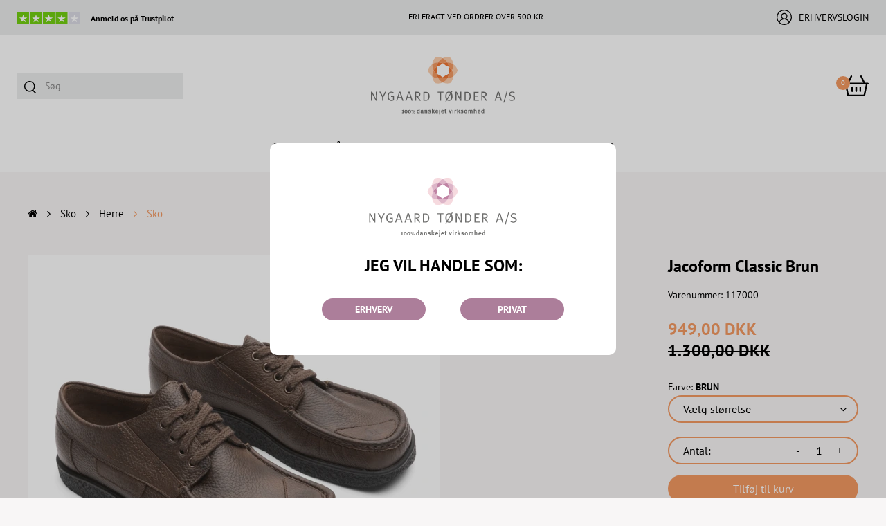

--- FILE ---
content_type: text/html; charset=utf-8
request_url: https://www.nygaardtoender.com/produkter/scholl-herrer-clogs.ntNT.40.030.050/klassisk-jacoform-sort-snoerebaand-jaco-elk-hunting.nt117000
body_size: 54715
content:
<!Doctype HTML>
<html lang="da">
<head><title>
	Jacoform Classic Brun
</title>
    <style type="text/css">
body
{
	margin: 0px;
	padding: 0px;
}
</style>
<meta name="SKYPE_TOOLBAR" content="SKYPE_TOOLBAR_PARSER_COMPATIBLE" /><meta name="viewport" content="width=device-width, initial-scale=1.0, user-scalable=no" /><link rel="preload" href="/files/smb/fonts/fontawsome/fontawesome-webfont.woff2?v=4.7.0" as="font" type="font/woff2" crossorigin="" /><link rel="canonical" href="https://www.nygaardtoender.com/produkter/scholl-herrer-clogs.ntNT.40.030.050/klassisk-jacoform-sort-snoerebaand-jaco-elk-hunting.nt117000" />

<meta name="Generator" content="SEEEMS.CMS" />
<!--    CMS based on SEEEMS.FRAMEWORK    -->
<!--     Make many CMS! Make any CMS!    -->
<!--        http://www.seeems.com        -->


<meta charset="utf-8" /><meta http-equiv="content-language" content="da" /><meta name="language" content="da" /><meta name="description" content="Jacoform er kendt for deres dejlige sko i skind, de sætter deres kvalitet højt for at skabe de bedste brede fodformede sko. Den klassiske Jacoform i brun er ingen undtagelse. Den brede fodformede sko er lavet i blødt kalveskind med snørelukning der har god plads til fødderne. Den brede pasform hjælper med at skabe komfort og støtter dine fødder uanset form. Skoens skind overdel kan vedligeholdes med skocreme eller læderfedt, hvorefter man bør bruge en imprægneringsspray for at forlænge skoens levetid. " /><meta property="og:title" content="Jacoform Classic Brun"/><meta property="og:description" content="Jacoform er kendt for deres dejlige sko i skind, de sætter deres kvalitet højt for at skabe de bedste brede fodformede sko. Den klassiske Jacoform i brun er ingen undtagelse. Den brede fodformede sko er lavet i blødt kalveskind med snørelukning der har god plads til fødderne. Den brede pasform hjælper med at skabe komfort og støtter dine fødder uanset form. Skoens skind overdel kan vedligeholdes med skocreme eller læderfedt, hvorefter man bør bruge en imprægneringsspray for at forlænge skoens levetid."/><meta property="og:image" content="https://www.nygaardtoender.com/files/data/img/products/117000/1.png?can=eLtW_-_N5UGzzZwMLYEBz6ZsaQ8E_FhT8wmJTTwAAYpnlAR1i4uBoYmLm6mLgYGDpZGKBxico76JZhjezSohxbJf20zJzUYv2UxJJE_-_czcdP2CovyUUmBo6xsamhsYGOgb6hXkpaspVzhaQ1JHSVEpZuKACBLMbmTFIADGuIFM"/><meta property="og:image:type" content="image/jpeg"/><link rel="shortcut icon" href="/files/layout/favicon.png?can=eLtW_-_N5UGzzZwNAMHPggChicBeDQTwKGYh7QWgsXI0MLF3NHZxMzCwsDA6KyB6p5WGOztCjHVkk_-_LTMntVg_-_J7Eyv7REPy2xLDM5P0_vIC8dEtslRaWYkQ0RJJh9yIoRAM48dZk=" />
 <!--Global site tag(gtag.js) GTAG -->
<script async src = 'https://www.googletagmanager.com/gtag/js?id=G-SFMRS9PJT8' ></script>
<script>
 window.dataLayer = window.dataLayer || [];
                function gtag() { dataLayer.push(arguments); }
                gtag('js', new Date());
gtag('config', 'G-SFMRS9PJT8');
</script>

<script>

function googleTrackAddToCart(id, name, qty, price) {
  gtag( 'event', 'add_to_cart', {                       
      'items': [{                        
        'item_name': name,
        'item_id': id,
        'quantity': qty,
        'price': price
               }]
               });
};

function googleTrackRemoveFromCart(id, name, qty) {
  gtag( 'event', 'remove_from_cart', {                       
      'items': [{                        
        'item_name': name,
        'item_id': id,
        'quantity': qty
               }]
               });
};
gtag('event', 'view_item', {
  "currency": "DKK",
  "value": 949.0,
  "items": [
    {
      "item_name": "Jacoform Classic Brun",
      "item_id": "117000",
      "price": 949.0,
      "item_brand": "Jacoform",
      "item_category": "Sko",
      "item_variant": "",
      "quantity": 1,
      "coupon": ""
    }
  ]
});</script>

                    <script>
                    function trackAddToCart(id, name, qty, price) 
                    {
                          if (price === undefined) 
                          {
                            price = 0;
                          } 
                          if (typeof googleTrackAddToCart === 'function') 
                          {     
                            googleTrackAddToCart(id, name, qty, price)
                          }
                        // This is to be done from Google Tag Manager to check cookie consent
                        //if (typeof facebookTrackAddToCart === 'function') 
                        //  {     
                        //    facebookTrackAddToCart(id, name, qty)
                        //  }

                    };

                    function trackRemoveFromCart(id, name, qty) 
                    {
                        if (typeof googleTrackRemoveFromCart === 'function') 
                          {     
                            googleTrackRemoveFromCart(id, name, qty)
                          }
                        // This is to be done from Google Tag Manager to check cookie consent
                        //if (typeof facebookTrackRemoveFromCart === 'function') 
                        //  {     
                        //    facebookTrackRemoveFromCart(id, name, qty)
                        // }                          
                    };
                    </script>
<script src="/script.axd?id=56624&amp;rn=638985645974004873" type="text/javascript" defer="defer">

</script><script src="/WebResource.axd?d=t5qP7uSMHa_nu4GMb3ZlzGFH23xFy7-lNfEyAva8fyiNECxWB1VJ36MrHS6490ASIS_XL1o0iIfIYD5D_7A87O7_RDcHpslJ7nfPIRJIMsaDe7sJusDaO8yYqhKv4XLN0a0N2R18hVK5MdQY_kACgg3XmE46JV3FXO0vPrNvNTw1&amp;t=638980043196154606" type="text/javascript" defer="defer">

</script><script src="/js/C83B1A5CEC5DE6DD74EAEEC106587960/EEE.axd" type="text/javascript" defer="defer">

</script><link href="/style.axd?id=56624&amp;rn=638991426592668441" rel="stylesheet" type="text/css" /><style type="text/css">@media(min-width:1px) and (max-width:479.999px){.eee-mini-hidden-55561-1{display:none}.eee-grid-57171{margin-left:-15px}.eee-grid-57171>div{padding-left:15px}.eee-mini-auto{width:auto}.eee-mini-100_pc{width:100%}.eee-grid-61298{margin-left:-15px}.eee-grid-61298>div{padding-left:15px}.eee-grid-56420{margin-left:-50px}.eee-grid-56420>div{padding-left:50px}.eee-grid-56420{margin-top:-40px}.eee-grid-56420>div{padding-top:40px}.eee-grid-58527{margin-left:-15px}.eee-grid-58527>div{padding-left:15px}.eee-grid-60694{margin-top:-40px}.eee-grid-60694>div{padding-top:40px}.eee-grid-57291{margin-left:-15px}.eee-grid-57291>div{padding-left:15px}.eee-mini-expand{-ms-flex:1;-webkit-flex:1;flex:1;min-width:0}#eee-button-button-61121{min-width:100%;max-width:100%}#eee-button-button-59314{min-width:100%;max-width:100%}#eee-form-59298{width:auto}#eee-form-59298 .eee-form-field__label:not(.eee-form-field__label--checkbox):not(.eee-form-field__label--toggle):not(.eee-form-field__label--radio),#eee-form-59298 .eee-form-field__input-wrapper{width:auto}#eee-form-59298 .eee-form-field--label-left-mini .eee-form-field__label:not(.eee-form-field__label--checkbox):not(.eee-form-field__label--toggle):not(.eee-form-field__label--radio){float:left;width:29%;padding-top:4px;padding-bottom:4px}#eee-form-59298 .eee-form-field--label-left-mini .eee-form-field__input-wrapper{float:right;width:calc(100% - 29% - 15px)}#eee-form-59298 .eee-form-field--label-left-mini .eee-form-field__input-wrapper--options-list,#eee-form-59298 .eee-form-field--label-left-mini .eee-form-field__input-wrapper--option{padding-top:4px;padding-bottom:4px}.eee-grid-61120{margin-left:-50px}.eee-grid-61120>div{padding-left:50px}.eee-grid-61120{margin-top:-15px}.eee-grid-61120>div{padding-top:15px}#eee-button-button-59318{min-width:100%}#eee-button-button-59319{min-width:100%}#eee-button-button-59231{min-width:100%;max-width:100%}#eee-form-59227{width:auto}#eee-form-59227 .eee-form-field__label:not(.eee-form-field__label--checkbox):not(.eee-form-field__label--toggle):not(.eee-form-field__label--radio),#eee-form-59227 .eee-form-field__input-wrapper{width:auto}#eee-form-59227 .eee-form-field--label-left-mini .eee-form-field__label:not(.eee-form-field__label--checkbox):not(.eee-form-field__label--toggle):not(.eee-form-field__label--radio){float:left;width:29%;padding-top:4px;padding-bottom:4px}#eee-form-59227 .eee-form-field--label-left-mini .eee-form-field__input-wrapper{float:right;width:calc(100% - 29% - 15px)}#eee-form-59227 .eee-form-field--label-left-mini .eee-form-field__input-wrapper--options-list,#eee-form-59227 .eee-form-field--label-left-mini .eee-form-field__input-wrapper--option{padding-top:4px;padding-bottom:4px}}@media(min-width:480px) and (max-width:767.999px){.eee-small-hidden-55561-1{display:none}.eee-grid-57171{margin-left:-15px}.eee-grid-57171>div{padding-left:15px}.eee-small-auto{width:auto}.eee-small-100_pc{width:100%}.eee-grid-61298{margin-left:-48px}.eee-grid-61298>div{padding-left:48px}.eee-grid-56420{margin-left:-50px}.eee-grid-56420>div{padding-left:50px}.eee-grid-56420{margin-top:-40px}.eee-grid-56420>div{padding-top:40px}.eee-grid-58527{margin-left:-15px}.eee-grid-58527>div{padding-left:15px}.eee-grid-60694{margin-top:-40px}.eee-grid-60694>div{padding-top:40px}.eee-grid-57291{margin-left:-15px}.eee-grid-57291>div{padding-left:15px}.eee-small-expand{-ms-flex:1;-webkit-flex:1;flex:1;min-width:0}#eee-button-button-61121{min-width:100%;max-width:100%}#eee-button-button-59314{min-width:100%;max-width:100%}#eee-form-59298{width:auto}#eee-form-59298 .eee-form-field__label:not(.eee-form-field__label--checkbox):not(.eee-form-field__label--toggle):not(.eee-form-field__label--radio),#eee-form-59298 .eee-form-field__input-wrapper{width:auto}#eee-form-59298 .eee-form-field--label-left-small .eee-form-field__label:not(.eee-form-field__label--checkbox):not(.eee-form-field__label--toggle):not(.eee-form-field__label--radio){float:left;width:28%;padding-top:4px;padding-bottom:4px}#eee-form-59298 .eee-form-field--label-left-small .eee-form-field__input-wrapper{float:right;width:calc(100% - 28% - 15px)}#eee-form-59298 .eee-form-field--label-left-small .eee-form-field__input-wrapper--options-list,#eee-form-59298 .eee-form-field--label-left-small .eee-form-field__input-wrapper--option{padding-top:4px;padding-bottom:4px}.eee-grid-61120{margin-left:-50px}.eee-grid-61120>div{padding-left:50px}.eee-grid-61120{margin-top:-15px}.eee-grid-61120>div{padding-top:15px}#eee-button-button-59318{min-width:100%}#eee-button-button-59319{min-width:100%}#eee-button-button-59231{min-width:100%;max-width:100%}#eee-form-59227{width:auto}#eee-form-59227 .eee-form-field__label:not(.eee-form-field__label--checkbox):not(.eee-form-field__label--toggle):not(.eee-form-field__label--radio),#eee-form-59227 .eee-form-field__input-wrapper{width:auto}#eee-form-59227 .eee-form-field--label-left-small .eee-form-field__label:not(.eee-form-field__label--checkbox):not(.eee-form-field__label--toggle):not(.eee-form-field__label--radio){float:left;width:28%;padding-top:4px;padding-bottom:4px}#eee-form-59227 .eee-form-field--label-left-small .eee-form-field__input-wrapper{float:right;width:calc(100% - 28% - 15px)}#eee-form-59227 .eee-form-field--label-left-small .eee-form-field__input-wrapper--options-list,#eee-form-59227 .eee-form-field--label-left-small .eee-form-field__input-wrapper--option{padding-top:4px;padding-bottom:4px}}@media(min-width:768px) and (max-width:999.999px){.eee-medium-hidden-55561-1{display:none}.eee-grid-57171{margin-left:-15px}.eee-grid-57171>div{padding-left:15px}.eee-medium-auto{width:auto}.eee-medium-100_pc{width:100%}.eee-grid-61298{margin-left:-48px}.eee-grid-61298>div{padding-left:48px}.eee-grid-56420{margin-left:-50px}.eee-grid-56420>div{padding-left:50px}.eee-grid-56420{margin-top:-40px}.eee-grid-56420>div{padding-top:40px}.eee-grid-58527{margin-left:-15px}.eee-grid-58527>div{padding-left:15px}.eee-medium-expand{-ms-flex:1;-webkit-flex:1;flex:1;min-width:0}.eee-grid-60694{margin-top:-40px}.eee-grid-60694>div{padding-top:40px}.eee-grid-57291{margin-left:-15px}.eee-grid-57291>div{padding-left:15px}#eee-button-button-61121{min-width:100%;max-width:100%}#eee-button-button-59314{min-width:100%;max-width:100%}#eee-form-59298{width:auto}#eee-form-59298 .eee-form-field__label:not(.eee-form-field__label--checkbox):not(.eee-form-field__label--toggle):not(.eee-form-field__label--radio),#eee-form-59298 .eee-form-field__input-wrapper{width:auto}#eee-form-59298 .eee-form-field--label-left-medium .eee-form-field__label:not(.eee-form-field__label--checkbox):not(.eee-form-field__label--toggle):not(.eee-form-field__label--radio){float:left;width:27%;padding-top:4px;padding-bottom:4px}#eee-form-59298 .eee-form-field--label-left-medium .eee-form-field__input-wrapper{float:right;width:calc(100% - 27% - 15px)}#eee-form-59298 .eee-form-field--label-left-medium .eee-form-field__input-wrapper--options-list,#eee-form-59298 .eee-form-field--label-left-medium .eee-form-field__input-wrapper--option{padding-top:4px;padding-bottom:4px}.eee-grid-61120{margin-left:-50px}.eee-grid-61120>div{padding-left:50px}.eee-medium-150px{width:150px;box-sizing:content-box!important}.eee-grid-61120>.eee-medium-150px{max-width:calc(100% - 50px)!important}#eee-button-button-59318{min-width:150px}#eee-button-button-59319{min-width:150px}#eee-button-button-59231{min-width:100%;max-width:100%}#eee-form-59227{width:auto}#eee-form-59227 .eee-form-field__label:not(.eee-form-field__label--checkbox):not(.eee-form-field__label--toggle):not(.eee-form-field__label--radio),#eee-form-59227 .eee-form-field__input-wrapper{width:auto}#eee-form-59227 .eee-form-field--label-left-medium .eee-form-field__label:not(.eee-form-field__label--checkbox):not(.eee-form-field__label--toggle):not(.eee-form-field__label--radio){float:left;width:27%;padding-top:4px;padding-bottom:4px}#eee-form-59227 .eee-form-field--label-left-medium .eee-form-field__input-wrapper{float:right;width:calc(100% - 27% - 15px)}#eee-form-59227 .eee-form-field--label-left-medium .eee-form-field__input-wrapper--options-list,#eee-form-59227 .eee-form-field--label-left-medium .eee-form-field__input-wrapper--option{padding-top:4px;padding-bottom:4px}}@media(min-width:1000px) and (max-width:1299.999px){.eee-large-auto{width:auto}.eee-grid-57171{margin-left:-15px}.eee-grid-57171>div{padding-left:15px}.eee-large-expand{-ms-flex:1;-webkit-flex:1;flex:1;min-width:0}.eee-grid-61298{margin-left:-48px}.eee-grid-61298>div{padding-left:48px}.eee-grid-56420{margin-left:-50px}.eee-grid-56420>div{padding-left:50px}.eee-grid-56420{margin-top:-40px}.eee-grid-56420>div{padding-top:40px}.eee-grid-58527{margin-left:-15px}.eee-grid-58527>div{padding-left:15px}.eee-grid-60694{margin-top:-40px}.eee-grid-60694>div{padding-top:40px}.eee-grid-57291{margin-left:-15px}.eee-grid-57291>div{padding-left:15px}#eee-button-button-61121{min-width:100%;max-width:100%}#eee-button-button-59314{min-width:100%;max-width:100%}#eee-form-59298{width:auto}#eee-form-59298 .eee-form-field__label:not(.eee-form-field__label--checkbox):not(.eee-form-field__label--toggle):not(.eee-form-field__label--radio),#eee-form-59298 .eee-form-field__input-wrapper{width:auto}#eee-form-59298 .eee-form-field--label-left-large .eee-form-field__label:not(.eee-form-field__label--checkbox):not(.eee-form-field__label--toggle):not(.eee-form-field__label--radio){float:left;width:26%;padding-top:4px;padding-bottom:4px}#eee-form-59298 .eee-form-field--label-left-large .eee-form-field__input-wrapper{float:right;width:calc(100% - 26% - 15px)}#eee-form-59298 .eee-form-field--label-left-large .eee-form-field__input-wrapper--options-list,#eee-form-59298 .eee-form-field--label-left-large .eee-form-field__input-wrapper--option{padding-top:4px;padding-bottom:4px}.eee-grid-61120{margin-left:-50px}.eee-grid-61120>div{padding-left:50px}.eee-large-150px{width:150px;box-sizing:content-box!important}.eee-grid-61120>.eee-large-150px{max-width:calc(100% - 50px)!important}#eee-button-button-59318{min-width:150px}#eee-button-button-59319{min-width:150px}#eee-button-button-59231{min-width:100%;max-width:100%}#eee-form-59227{width:auto}#eee-form-59227 .eee-form-field__label:not(.eee-form-field__label--checkbox):not(.eee-form-field__label--toggle):not(.eee-form-field__label--radio),#eee-form-59227 .eee-form-field__input-wrapper{width:auto}#eee-form-59227 .eee-form-field--label-left-large .eee-form-field__label:not(.eee-form-field__label--checkbox):not(.eee-form-field__label--toggle):not(.eee-form-field__label--radio){float:left;width:26%;padding-top:4px;padding-bottom:4px}#eee-form-59227 .eee-form-field--label-left-large .eee-form-field__input-wrapper{float:right;width:calc(100% - 26% - 15px)}#eee-form-59227 .eee-form-field--label-left-large .eee-form-field__input-wrapper--options-list,#eee-form-59227 .eee-form-field--label-left-large .eee-form-field__input-wrapper--option{padding-top:4px;padding-bottom:4px}}@media(min-width:1300px){.eee-extra-large-auto{width:auto}.eee-grid-57171{margin-left:-15px}.eee-grid-57171>div{padding-left:15px}.eee-extra-large-expand{-ms-flex:1;-webkit-flex:1;flex:1;min-width:0}.eee-grid-61298{margin-left:-48px}.eee-grid-61298>div{padding-left:48px}.eee-grid-56420{margin-left:-50px}.eee-grid-56420>div{padding-left:50px}.eee-grid-56420{margin-top:-40px}.eee-grid-56420>div{padding-top:40px}.eee-grid-58527{margin-left:-15px}.eee-grid-58527>div{padding-left:15px}.eee-grid-60694{margin-top:-40px}.eee-grid-60694>div{padding-top:40px}.eee-grid-57291{margin-left:-15px}.eee-grid-57291>div{padding-left:15px}#eee-button-button-61121{min-width:100%;max-width:100%}#eee-button-button-59314{min-width:100%;max-width:100%}#eee-form-59298{width:}#eee-form-59298 .eee-form-field__label:not(.eee-form-field__label--checkbox):not(.eee-form-field__label--toggle):not(.eee-form-field__label--radio),#eee-form-59298 .eee-form-field__input-wrapper{width:}#eee-form-59298 .eee-form-field--label-left-extra-large .eee-form-field__label:not(.eee-form-field__label--checkbox):not(.eee-form-field__label--toggle):not(.eee-form-field__label--radio){float:left;width:;padding-top:4px;padding-bottom:4px}#eee-form-59298 .eee-form-field--label-left-extra-large .eee-form-field__input-wrapper{float:right;width:calc(100% - - 15px)}#eee-form-59298 .eee-form-field--label-left-extra-large .eee-form-field__input-wrapper--options-list,#eee-form-59298 .eee-form-field--label-left-extra-large .eee-form-field__input-wrapper--option{padding-top:4px;padding-bottom:4px}.eee-grid-61120{margin-left:-50px}.eee-grid-61120>div{padding-left:50px}.eee-extra-large-150px{width:150px;box-sizing:content-box!important}.eee-grid-61120>.eee-extra-large-150px{max-width:calc(100% - 50px)!important}#eee-button-button-59318{min-width:150px}#eee-button-button-59319{min-width:150px}#eee-button-button-59231{min-width:100%;max-width:100%}#eee-form-59227{width:}#eee-form-59227 .eee-form-field__label:not(.eee-form-field__label--checkbox):not(.eee-form-field__label--toggle):not(.eee-form-field__label--radio),#eee-form-59227 .eee-form-field__input-wrapper{width:}#eee-form-59227 .eee-form-field--label-left-extra-large .eee-form-field__label:not(.eee-form-field__label--checkbox):not(.eee-form-field__label--toggle):not(.eee-form-field__label--radio){float:left;width:;padding-top:4px;padding-bottom:4px}#eee-form-59227 .eee-form-field--label-left-extra-large .eee-form-field__input-wrapper{float:right;width:calc(100% - - 15px)}#eee-form-59227 .eee-form-field--label-left-extra-large .eee-form-field__input-wrapper--options-list,#eee-form-59227 .eee-form-field--label-left-extra-large .eee-form-field__input-wrapper--option{padding-top:4px;padding-bottom:4px}}:root{--dynamic-color:#F49962;--dynamic-text-color:#F49962;--dynamic-color-contrast:#FFFFFF}@media(max-width:999px){.eee-middle-sidebar-wrapper{display:none}.eee-middle.eee-grid-margin{margin-top:0}}@media(min-width:1000px){.eee-middle{width:calc(100%)}}#eee-slick-animation--58234 .slick-list.draggable{margin:0 -0}#eee-slick-animation--58234 .slick-slide{padding:0 0}@media(max-width:1299px){#eee-slick-animation--58234 .slick-list.draggable{margin:0 -0}#eee-slick-animation--58234 .slick-slide{padding:0 0}}@media(max-width:999px){#eee-slick-animation--58234 .slick-list.draggable{margin:0 -0}#eee-slick-animation--58234 .slick-slide{padding:0 0}}@media(max-width:767px){#eee-slick-animation--58234 .slick-list.draggable{margin:0 -0}#eee-slick-animation--58234 .slick-slide{padding:0 0}}@media(max-width:479px){#eee-slick-animation--58234 .slick-list.draggable{margin:0 -0}#eee-slick-animation--58234 .slick-slide{padding:0 0}}#AdvancedBox-56326{box-sizing:border-box;width:100%;max-width:700px;text-align:left;display:inline-block;vertical-align:top;padding:0 0 0 0}#AdvancedBox-56326 h1,#AdvancedBox-56326 h2,#AdvancedBox-56326 h3,#AdvancedBox-56326 h3,#AdvancedBox-56326 h4,#AdvancedBox-56326 h5{}.eee-slick-animation--on-product-details .slick-track{margin-left:0;margin-right:0}.eee-slick-animation--on-product-details .slick-list.draggable{margin:0 -15px}.eee-slick-animation--on-product-details .slick-slide{padding:0 15px}@media(max-width:1299px){.eee-slick-animation--on-product-details .slick-list.draggable{margin:0 -15px}.eee-slick-animation--on-product-details .slick-slide{padding:0 15px}}@media(max-width:999px){.eee-slick-animation--on-product-details .slick-list.draggable{margin:0 -15px}.eee-slick-animation--on-product-details .slick-slide{padding:0 15px}}@media(max-width:767px){.eee-slick-animation--on-product-details .slick-list.draggable{margin:0 -15px}.eee-slick-animation--on-product-details .slick-slide{padding:0 15px}}@media(max-width:479px){.eee-slick-animation--on-product-details .slick-list.draggable{margin:0 -15px}.eee-slick-animation--on-product-details .slick-slide{padding:0 15px}}.eee-middle-sidebar-wrapper{display:none}.eee-middle{width:100%}.eee-breadcrumb-menu:before{display:none}html,body{background:#f8f6f6}@media only screen and (min-width:1px) and (max-width:479px){#eee-space-60693{height:0}}@media only screen and (min-width:480px) and (max-width:767px){#eee-space-60693{height:0}}@media only screen and (min-width:768px) and (max-width:999px){#eee-space-60693{height:0}}@media only screen and (min-width:1000px) and (max-width:1299px){#eee-space-60693{height:0}}@media only screen and (min-width:1300px){#eee-space-60693{height:0}}#AdvancedBox-61157{box-sizing:border-box;width:100%;max-width:100%;text-align:left;display:inline-block;vertical-align:top;padding:0 0 0 0}#AdvancedBox-61157 h1,#AdvancedBox-61157 h2,#AdvancedBox-61157 h3,#AdvancedBox-61157 h3,#AdvancedBox-61157 h4,#AdvancedBox-61157 h5{}#AdvancedBox-61161{box-sizing:border-box;width:100%;max-width:100%;text-align:left;display:inline-block;vertical-align:top;padding:0 0 0 0}#AdvancedBox-61161 h1,#AdvancedBox-61161 h2,#AdvancedBox-61161 h3,#AdvancedBox-61161 h3,#AdvancedBox-61161 h4,#AdvancedBox-61161 h5{}@media only screen and (min-width:1px) and (max-width:479px){#eee-space-56419{height:25px}}@media only screen and (min-width:480px) and (max-width:767px){#eee-space-56419{height:25px}}@media only screen and (min-width:768px) and (max-width:999px){#eee-space-56419{height:50px}}@media only screen and (min-width:1000px) and (max-width:1299px){#eee-space-56419{height:50px}}@media only screen and (min-width:1300px){#eee-space-56419{height:50px}}#AdvancedBox-60757{box-sizing:border-box;width:100%;max-width:100%;text-align:left;display:inline-block;vertical-align:top;padding:0 25px 0 25px}#AdvancedBox-60757 h1,#AdvancedBox-60757 h2,#AdvancedBox-60757 h3,#AdvancedBox-60757 h3,#AdvancedBox-60757 h4,#AdvancedBox-60757 h5{}#eee-full-width-content-section-60698{position:relative}@media only screen and (min-width:1px) and (max-width:479px){#eee-space-59300{height:0}}@media only screen and (min-width:480px) and (max-width:767px){#eee-space-59300{height:0}}@media only screen and (min-width:768px) and (max-width:999px){#eee-space-59300{height:0}}@media only screen and (min-width:1000px) and (max-width:1299px){#eee-space-59300{height:0}}@media only screen and (min-width:1300px){#eee-space-59300{height:0}}@media only screen and (min-width:1px) and (max-width:479px){#eee-space-61139{height:0}}@media only screen and (min-width:480px) and (max-width:767px){#eee-space-61139{height:0}}@media only screen and (min-width:768px) and (max-width:999px){#eee-space-61139{height:0}}@media only screen and (min-width:1000px) and (max-width:1299px){#eee-space-61139{height:0}}@media only screen and (min-width:1300px){#eee-space-61139{height:0}}@media only screen and (min-width:1px) and (max-width:479px){#eee-space-61138{height:5px}}@media only screen and (min-width:480px) and (max-width:767px){#eee-space-61138{height:5px}}@media only screen and (min-width:768px) and (max-width:999px){#eee-space-61138{height:5px}}@media only screen and (min-width:1000px) and (max-width:1299px){#eee-space-61138{height:5px}}@media only screen and (min-width:1300px){#eee-space-61138{height:5px}}@media only screen and (min-width:1px) and (max-width:479px){#eee-space-61137{margin:-5px 0}}@media only screen and (min-width:480px) and (max-width:767px){#eee-space-61137{margin:-5px 0}}@media only screen and (min-width:768px) and (max-width:999px){#eee-space-61137{margin:-5px 0}}@media only screen and (min-width:1000px) and (max-width:1299px){#eee-space-61137{margin:-5px 0}}@media only screen and (min-width:1300px){#eee-space-61137{margin:-5px 0}}@media only screen and (min-width:1px) and (max-width:479px){#eee-space-61136{height:0}}@media only screen and (min-width:480px) and (max-width:767px){#eee-space-61136{height:0}}@media only screen and (min-width:768px) and (max-width:999px){#eee-space-61136{height:0}}@media only screen and (min-width:1000px) and (max-width:1299px){#eee-space-61136{height:0}}@media only screen and (min-width:1300px){#eee-space-61136{height:0}}@media only screen and (min-width:1px) and (max-width:479px){#eee-space-59317{height:0}}@media only screen and (min-width:480px) and (max-width:767px){#eee-space-59317{height:0}}@media only screen and (min-width:768px) and (max-width:999px){#eee-space-59317{height:0}}@media only screen and (min-width:1000px) and (max-width:1299px){#eee-space-59317{height:0}}@media only screen and (min-width:1300px){#eee-space-59317{height:0}}#AdvancedBox-59315{box-sizing:border-box;width:100%;max-width:100%;text-align:left;display:inline-block;vertical-align:top;padding:0 0 0 0}#AdvancedBox-59315 h1,#AdvancedBox-59315 h2,#AdvancedBox-59315 h3,#AdvancedBox-59315 h3,#AdvancedBox-59315 h4,#AdvancedBox-59315 h5{}.dummy{}.dummy{}.dummy{}.dummy{}.dummy{}.dummy{}.dummy{}.dummy{}.dummy{}.dummy{}#AdvancedBox-59237{box-sizing:border-box;width:100%;max-width:100%;text-align:left;display:inline-block;vertical-align:top;padding:0 10px 0 10px}#AdvancedBox-59237 h1,#AdvancedBox-59237 h2,#AdvancedBox-59237 h3,#AdvancedBox-59237 h3,#AdvancedBox-59237 h4,#AdvancedBox-59237 h5{}</style></head>
<body class="ProductPageV02">
    <form method="post" action="/produkter/scholl-herrer-clogs.ntNT.40.030.050/klassisk-jacoform-sort-snoerebaand-jaco-elk-hunting.nt117000" id="ctl05" enctype="multipart/form-data">
<div class="aspNetHidden">
<input type="hidden" name="__VIEWSTATE" id="__VIEWSTATE" value="/[base64]" />
</div>

<div class="aspNetHidden">

	<input type="hidden" name="__VIEWSTATEGENERATOR" id="__VIEWSTATEGENERATOR" value="E2617C55" />
</div>
    
<div style="display: none;" id="eee-prevent-chrome-autofill">
  <input type="text" name="username">
  <input type="password" name="current-password">
</div>


<div class="eee-responsive-menu-wrapper">    
    <div class="eee-body--default eee-body--$selectedId">
        





																		<div class="eee-top">
    <div class="eee-top__wrapper">
              <div  class="eee-columns"  >
      <div  class="eee-columns__wrapper" >
        <div class="eee-grid eee-grid-55561 eee-grid-gutter-h-medium eee-grid-small-gutter-h-large eee-grid-gutter-v-medium eee-grid-small-gutter-v-large" data-eee-fit-height="marked_row">
        <div class="eee-mini-hidden-55561-1 eee-small-hidden-55561-1 eee-medium-hidden-55561-1 eee-large-auto eee-extra-large-auto eee-flex-item-top">

                          <div  class="eee-columns"  >
      <div  class="eee-columns__wrapper" >
        <div class="eee-grid eee-grid-57171 eee-grid-gutter-v-medium eee-grid-small-gutter-v-large" >
        <div class="eee-mini-auto eee-small-auto eee-medium-auto eee-large-auto eee-extra-large-auto">

                      



  
      
    
	  
      
                                                                      
    

  <p class=" eee-text-auto--all eee-text-small-auto--all  Seeems-Image" style="margin-top:0;margin-bottom:0;" >
                <a class="eee-image__link"
                  href="https://www.trustpilot.com/review/www.nygaardtoender.com"
                                target="_blank"
                  
                      >
    
                

  



  


  

  
                        <svg aria-hidden="true" focusable="false" role="presentation" style="width:auto;height:17px;" class="eee-image__image eee-image-svg" id="TpStars_2" data-name="TpStars 2" xmlns="http://www.w3.org/2000/svg" viewBox="0 0 118 22">
  <defs>
    <style>
      .tp-stars1 {
        fill: #73cf11;
      }

      .tp-stars2 {
        fill: #fff;
      }

      .tp-stars3 {
        fill: #dcdce6;
      }
    </style>
  </defs>
  <g id="TpStars_1-2" data-name="TpStars 1">
    <g>
      <rect class="tp-stars1" width="22" height="22"/>
      <rect class="tp-stars1" x="24" width="22" height="22"/>
      <rect class="tp-stars1" x="48" width="22" height="22"/>
      <rect class="tp-stars1" x="72" width="22" height="22"/>
      <rect class="tp-stars3" x="96" width="22" height="22"/>
      <path class="tp-stars2" d="M18.81,9.31h-5.92l-1.82-5.58-1.82,5.58H3.32l4.79,3.46-1.82,5.58,4.79-3.46,2.95-2.12,4.77-3.46ZM11.06,14.91l3.36-.85,1.41,4.33-4.77-3.48Z"/>
      <path class="tp-stars2" d="M42.77,9.31h-5.92l-1.82-5.58-1.82,5.58h-5.92l4.79,3.46-1.82,5.58,4.79-3.46,2.95-2.12,4.77-3.46ZM35.03,14.91l3.36-.85,1.41,4.33-4.77-3.48Z"/>
      <path class="tp-stars2" d="M66.74,9.31h-5.92l-1.82-5.58-1.82,5.58h-5.92l4.79,3.46-1.82,5.58,4.79-3.46,2.95-2.12,4.77-3.46ZM59,14.91l3.36-.85,1.41,4.33-4.77-3.48Z"/>
      <path class="tp-stars2" d="M90.71,9.31h-5.92l-1.82-5.58-1.82,5.58h-5.92l4.79,3.46-1.82,5.58,4.79-3.46,2.95-2.12,4.77-3.46ZM82.97,14.91l3.36-.85,1.41,4.33-4.77-3.48Z"/>
      <path class="tp-stars2" d="M114.68,9.31h-5.92l-1.82-5.58-1.82,5.58h-5.92l4.79,3.46-1.82,5.58,4.79-3.46,2.95-2.12,4.77-3.46ZM106.94,14.91l3.36-.85,1.41,4.33-4.77-3.48Z"/>
    </g>
  </g>
</svg>
      <span  class="eee-image-svg__alt" >trustpilot stars</span>
      

          </a>
          </p>
  
    
      </div>
          <div class="eee-mini-auto eee-small-auto eee-medium-auto eee-large-auto eee-extra-large-auto">

                      

    
                            
        <div  class="eee-paragraph"  style="margin-top:3px;margin-bottom:0px;">
  
      
    
    
    
    
  
  
    
    
    
  
  
  
    
    
    	              <div class="eee-paragraph__paragraphs eee-paragraph__paragraphs--small   eee-text-color--default">
        




  



<p><a href="https://www.trustpilot.com/review/www.nygaardtoender.com" target="_blank" ><strong>Anmeld os på Trustpilot</strong></a></p>
      </div>
  
    
    
  
  
        </div>
  
      </div>
            </div>
      </div>
    </div>
  
                                                                                                                                                                                                                                                                    












      </div>
          <div class="eee-mini-100_pc eee-small-100_pc eee-medium-100_pc eee-large-expand eee-extra-large-expand">

                      <div style="width: 100%; text-align: center;" >
  <div class="Seeems-AdvancedBox" id="AdvancedBox-56326">
  <div class="eee-slick-animation-with-teaser eee-slick-animation-with-teaser--${teaserAlignment}">
      <div class="eee-slick-animation-wrapper eee-slick-animation-wrapper--58234 eee-slick-animation__navigation--show-on-hover"><div class="eee-slick-animation eee-visually-hidden " style="max-height:0;overflow:hidden;" id="eee-slick-animation--58234" >              <div>

    

    
      
    
    
      
      
  
  
    
    
    
  
  
  
    
    
    	              <div class="eee-paragraph__paragraphs eee-paragraph__paragraphs--small eee-text-center--all eee-text-small-center--all eee-text-color--default">
        




  



<p>FRI FRAGT VED ORDRER OVER 500 KR.</p>
      </div>
  
    
    
  
  
    
</div>
                          <div>

    

    
      
    
    
      
      
  
  
    
    
    
  
  
  
    
    
    	              <div class="eee-paragraph__paragraphs eee-paragraph__paragraphs--small eee-text-center--all eee-text-small-center--all eee-text-color--default">
        




  



<p>LEVERING FRA DAG TIL DAG</p>
      </div>
  
    
    
  
  
    
</div>
                          <div>

    

    
      
    
    
      
      
  
  
    
    
    
  
  
  
    
    
    	              <div class="eee-paragraph__paragraphs eee-paragraph__paragraphs--small eee-text-center--all eee-text-small-center--all eee-text-color--default">
        




  



<p>NEM RETUR - BILLIG RETURLABEL</p>
      </div>
  
    
    
  
  
    
</div>
            </div>      <div class="eee-slick-animation-arrow eee-slick-animation-prev" id="eee-slick-animation-prev--58234"><i class="fa fa-angle-left"></i></div>
      <div class="eee-slick-animation-arrow eee-slick-animation-next" id="eee-slick-animation-next--58234"><i class="fa fa-angle-right"></i></div>
    </div></div>



  
    
    
  
    
    
    
                                                                                                              
                                    
              



            

      </div>
</div>









		
		
		
		












        </div>
            </div>
      </div>
    </div>
  
                                                                                                                                                                                                                                                                    













        </div>
                
                                                                                                                                                                                                                                                                                                                                                                                                                    <div id="top-menu" class="eee-top-menu" data-seeems-menu-more-item-options="{ moreItemText: 'Mere ...' }">
                      <ul class="css-menu" data-sm-more-item-text="Mere ...">
            
              
                  
                                                                     
                 
                
                 
                                       

                        
                
                
                                  
                          
                    
                    
                    
                    
                        
                        
                  

  
        



    
      <li ><a class="eee-show-seeems-popup-window--58501"><svg xmlns="http://www.w3.org/2000/svg" xmlns:xlink="http://www.w3.org/1999/xlink" viewBox="0 0 22.64 22.64">
  <defs>
    <clipPath>
      <rect width="22.64" height="22.64"/>
    </clipPath>
    <clipPath>
      <rect x="-.13" width="23" height="22.75"/>
    </clipPath>
  </defs>
  <g>
    <g>
      <g>
        <g>
          <path d="M18.91,17.82c-.99-2.05-2.76-3.6-4.87-4.32,1.23-.86,2.03-2.28,2.03-3.89,0-2.62-2.13-4.75-4.75-4.75s-4.75,2.13-4.75,4.75c0,1.61.8,3.03,2.03,3.89-2.12.72-3.88,2.26-4.87,4.32-1.5-1.75-2.41-4.02-2.41-6.5C1.31,5.8,5.8,1.31,11.32,1.31s10.01,4.49,10.01,10.01c0,2.48-.91,4.75-2.41,6.5M7.88,9.61c0-1.9,1.54-3.44,3.44-3.44s3.44,1.54,3.44,3.44-1.54,3.44-3.44,3.44-3.44-1.54-3.44-3.44M11.32,21.32c-2.53,0-4.84-.95-6.6-2.51,1.08-2.68,3.68-4.46,6.6-4.46s5.52,1.77,6.6,4.46c-1.76,1.56-4.07,2.51-6.6,2.51M11.32,0C5.08,0,0,5.08,0,11.32c0,3.19,1.33,6.07,3.46,8.13.03.03.06.06.1.09,2.03,1.92,4.76,3.1,7.76,3.1s5.73-1.18,7.76-3.1c.04-.03.07-.06.1-.09,2.13-2.06,3.46-4.94,3.46-8.13C22.64,5.08,17.56,0,11.32,0"/>
        </g>
      </g>
    </g>
  </g>
</svg> ERHVERVSLOGIN</a></li>
  

                        </ul>


        </div>
          </div>

<header id="eee-header" class="eee-header eee-header--static eee-header--auto">
    <div class="eee-header__grid eee-grid eee-grid-gutter-v-hide eee-flex-middle">
      
      <div class="eee-header-menu-icon"><svg xmlns="http://www.w3.org/2000/svg" viewBox="0 64 448 352"><!--!Font Awesome Pro 6.7.2 by @fontawesome - https://fontawesome.com License - https://fontawesome.com/license (Commercial License) Copyright 2025 Fonticons, Inc.--><path d="M0 80c0-8.8 7.2-16 16-16l416 0c8.8 0 16 7.2 16 16s-7.2 16-16 16L16 96C7.2 96 0 88.8 0 80zM0 240c0-8.8 7.2-16 16-16l416 0c8.8 0 16 7.2 16 16s-7.2 16-16 16L16 256c-8.8 0-16-7.2-16-16zM448 400c0 8.8-7.2 16-16 16L16 416c-8.8 0-16-7.2-16-16s7.2-16 16-16l416 0c8.8 0 16 7.2 16 16z"/></svg></div>
      
            																		      <div class="eee-search">
                  
<div id="eee-search-form" class="eee-search-form--relative eee-search-form--58382" >
  <div id="eee-search-form__wrapper">
    <div id="eee-search-form__fields">
      <input type="search" name="search"  id="eee-search-form__search-field" placeholder="Søg" data-search-page-url="/search" data-search-result-component-id="47123b65-5a1e-416c-8345-c8cc90a91e48" data-settings-name="ProductDisplay" data-result-type="all" data-result-limit="5">
              <div id="eee-search-form__do-search"><svg xmlns="http://www.w3.org/2000/svg" viewBox="0.01 0 17.58 18.5">
  <defs>
    <style>
      .search-icon-1 {
        stroke-linecap: round;
      }

      .search-icon-1, .search-icon-2 {
        fill: none;
        stroke: #000;
        stroke-width: 1.5px;
      }
    </style>
  </defs>
  <g>
    <g>
      <path class="search-icon-2" d="M8,.75c.48,0,.95.05,1.41.14.47.09.92.23,1.36.41s.86.41,1.25.67c.4.26.76.56,1.1.9.34.34.64.7.9,1.1.26.4.49.81.67,1.25s.32.89.41,1.36.14.94.14,1.41c0,.48-.05.95-.14,1.41-.09.47-.23.92-.41,1.36s-.41.86-.67,1.25c-.26.4-.57.76-.9,1.1-.34.34-.7.64-1.1.9-.4.26-.81.49-1.25.67s-.89.32-1.36.41c-.47.09-.94.14-1.41.14s-.95-.05-1.41-.14c-.47-.09-.92-.23-1.36-.41s-.86-.41-1.25-.67c-.4-.26-.76-.57-1.1-.9-.34-.34-.64-.7-.9-1.1s-.49-.81-.67-1.25c-.18-.44-.32-.89-.41-1.36-.09-.47-.14-.94-.14-1.41,0-.48.05-.95.14-1.41.09-.47.23-.92.41-1.36.18-.44.41-.86.67-1.25s.57-.76.9-1.1c.34-.34.7-.64,1.1-.9.4-.26.81-.49,1.25-.67s.89-.32,1.36-.41c.47-.09.94-.14,1.41-.14Z"/>
      <line class="search-icon-1" x1="12.65" y1="13.57" x2="16.84" y2="17.75"/>
    </g>
  </g>
</svg></div>
          </div>
  </div>
</div>
                                      </div>

      <p class="eee-header-logo" data-url="/">
        <a href="/">
          
                                              
  <svg id="Layer_2" data-name="Layer 2" xmlns="http://www.w3.org/2000/svg" viewBox="0 0 911.41 363.73">
  <defs>
    <style>
      .cls-1 {
        fill: #fbceae;
      }

      .cls-2 {
        fill: #f49962;
      }

      .cls-3 {
        fill: #70706f;
      }

      .cls-4 {
        fill: #ee7633;
      }
    </style>
  </defs>
  <g id="Lag_1" data-name="Lag 1">
    <g>
      <g>
        <path class="cls-1" d="M454.31,6.61c1.5.73,3,1.5,4.48,2.35,10.55,6.09,18.8,14.64,24.49,24.5,11.36-.02,22.89,2.86,33.44,8.95,1.48.85,2.89,1.76,4.27,2.71-1.24-16.67-8.59-31.64-19.82-42.67-15.17-4.22-31.81-3.09-46.86,4.16"/>
        <path class="cls-1" d="M454.31,160.63c-1.5-.72-3-1.49-4.49-2.34-10.55-6.09-18.8-14.64-24.48-24.5-11.37.02-22.89-2.86-33.44-8.95-1.48-.85-2.89-1.77-4.27-2.71,1.24,16.67,8.59,31.64,19.82,42.68,15.17,4.21,31.81,3.09,46.86-4.17"/>
        <path class="cls-1" d="M387.62,45.12c1.38-.94,2.79-1.86,4.27-2.71,10.55-6.1,22.08-8.97,33.44-8.95,5.68-9.85,13.93-18.4,24.48-24.5,1.48-.85,2.98-1.62,4.49-2.35-15.05-7.26-31.69-8.38-46.86-4.16-11.23,11.03-18.59,26-19.82,42.67"/>
        <path class="cls-2" d="M454.31,40.05c9.03-4.32,18.94-6.58,28.97-6.59-5.69-9.85-13.93-18.4-24.49-24.5-1.48-.85-2.98-1.62-4.48-2.35-1.51.73-3,1.5-4.49,2.35-10.55,6.09-18.8,14.64-24.48,24.5,10.03,0,19.94,2.27,28.97,6.59"/>
        <path class="cls-1" d="M387.62,122.12c-.14-1.67-.21-3.35-.21-5.05,0-12.19,3.28-23.6,8.98-33.45-5.7-9.85-8.98-21.26-8.98-33.45,0-1.7.08-3.38.21-5.05-13.82,9.41-23.1,23.25-27.05,38.5,3.95,15.24,13.24,29.09,27.05,38.5"/>
        <path class="cls-2" d="M396.38,83.62c-5.7,9.85-8.98,21.26-8.98,33.45,0,1.7.08,3.38.21,5.05,1.38.94,2.79,1.86,4.27,2.71,10.55,6.09,22.08,8.97,33.44,8.95-5.01-8.69-8.01-18.41-8.77-28.38-8.25-5.65-15.16-13.1-20.19-21.79"/>
        <path class="cls-2" d="M416.57,61.84c.76-9.97,3.76-19.69,8.77-28.38-11.37-.02-22.89,2.86-33.44,8.95-1.48.85-2.89,1.76-4.27,2.71-.14,1.67-.22,3.35-.22,5.05,0,12.19,3.28,23.6,8.98,33.45,5.02-8.68,11.94-16.14,20.18-21.79"/>
        <path class="cls-4" d="M416.57,105.41c-.56-7.23.07-14.58,1.94-21.79-1.87-7.2-2.5-14.55-1.94-21.78-8.25,5.65-15.16,13.1-20.18,21.78,5.02,8.68,11.94,16.14,20.18,21.79"/>
        <path class="cls-4" d="M436.4,52.62c5.3-5.21,11.36-9.44,17.91-12.57-9.03-4.32-18.94-6.58-28.97-6.59-5.01,8.69-8.01,18.41-8.77,28.38,5.99-4.1,12.67-7.23,19.83-9.22"/>
        <path class="cls-1" d="M520.99,122.12c-1.38.94-2.79,1.86-4.27,2.71-10.55,6.09-22.08,8.97-33.44,8.95-5.68,9.85-13.93,18.4-24.48,24.5-1.48.85-2.98,1.62-4.49,2.34,15.05,7.26,31.69,8.38,46.86,4.17,11.23-11.03,18.59-26,19.82-42.68"/>
        <path class="cls-1" d="M520.99,45.12c.14,1.67.21,3.35.21,5.05,0,12.19-3.28,23.6-8.98,33.45,5.7,9.85,8.98,21.26,8.98,33.45,0,1.7-.08,3.38-.21,5.05,13.82-9.41,23.1-23.26,27.05-38.5-3.95-15.24-13.24-29.09-27.05-38.5"/>
        <path class="cls-2" d="M512.23,83.62c-5.02,8.68-11.94,16.14-20.19,21.79-.76,9.97-3.76,19.69-8.77,28.38,11.37.02,22.89-2.86,33.44-8.95,1.48-.85,2.89-1.77,4.27-2.71.14-1.67.21-3.35.21-5.05,0-12.19-3.28-23.6-8.98-33.45"/>
        <path class="cls-2" d="M512.23,83.62c5.7-9.85,8.98-21.26,8.98-33.45,0-1.7-.08-3.38-.21-5.05-1.38-.94-2.79-1.86-4.27-2.71-10.55-6.1-22.08-8.97-33.44-8.95,5.01,8.69,8.01,18.41,8.77,28.38,8.25,5.65,15.16,13.1,20.19,21.79"/>
        <path class="cls-4" d="M492.04,61.84c.56,7.23-.07,14.58-1.94,21.79,1.87,7.2,2.5,14.55,1.94,21.78,8.25-5.65,15.16-13.1,20.19-21.79-5.02-8.68-11.94-16.14-20.19-21.79"/>
        <path class="cls-2" d="M454.31,127.2c-9.03,4.32-18.94,6.58-28.97,6.59,5.69,9.85,13.93,18.4,24.48,24.5,1.48.85,2.98,1.62,4.49,2.34,1.5-.72,3-1.49,4.49-2.34,10.55-6.1,18.8-14.64,24.48-24.5-10.03,0-19.94-2.26-28.97-6.59"/>
        <path class="cls-4" d="M472.21,114.63c-5.3,5.21-11.37,9.44-17.91,12.57,9.03,4.32,18.94,6.58,28.97,6.59,5.01-8.69,8.01-18.41,8.77-28.38-5.99,4.09-12.67,7.23-19.83,9.22"/>
        <path class="cls-4" d="M454.31,40.05c6.53,3.13,12.6,7.35,17.91,12.57,7.16,1.99,13.85,5.12,19.83,9.22-.76-9.97-3.76-19.69-8.77-28.38-10.03,0-19.94,2.27-28.97,6.59"/>
        <path class="cls-4" d="M454.31,127.2c-6.55-3.13-12.61-7.36-17.91-12.57-7.16-1.99-13.84-5.12-19.83-9.22.76,9.97,3.76,19.69,8.77,28.38,10.03,0,19.94-2.26,28.97-6.59"/>
      </g>
      <g>
        <path class="cls-3" d="M195.93,354.95v-4.35h4.46v-10.34c-1.53.92-3.14,1.72-4.96,2.31l-1.4-2.87,7.97-5.59h3.72v16.48h3.3v4.35h-13.09Z"/>
        <path class="cls-3" d="M221.5,355.43c-6.03,0-9.79-4.19-9.79-10.62s4.01-10.7,9.83-10.7,9.79,4.19,9.79,10.62-4.01,10.7-9.83,10.7ZM221.54,338.03c-2.81,0-3.76,2.63-3.76,6.66,0,5.63,1.61,6.82,3.72,6.82,2.81,0,3.76-2.63,3.76-6.66,0-5.63-1.61-6.82-3.72-6.82Z"/>
        <path class="cls-3" d="M244.01,355.43c-6.03,0-9.79-4.19-9.79-10.62s4.01-10.7,9.83-10.7,9.79,4.19,9.79,10.62-4.01,10.7-9.83,10.7ZM244.05,338.03c-2.81,0-3.76,2.63-3.76,6.66,0,5.63,1.61,6.82,3.72,6.82,2.81,0,3.76-2.63,3.76-6.66,0-5.63-1.61-6.82-3.72-6.82Z"/>
        <path class="cls-3" d="M264.57,343.4c-.89.83-1.98,1.31-3.69,1.31-3.04,0-4.98-1.91-4.98-4.9s1.98-4.96,4.98-4.96c1.59,0,2.83.46,3.78,1.43.91.88,1.3,1.94,1.3,3.48,0,1.62-.41,2.74-1.39,3.65ZM262.09,337.41c-.3-.29-.74-.46-1.24-.46-.68,0-1.24.31-1.47.86-.21.48-.27,1.06-.27,1.91,0,1,.09,1.74.32,2.14.27.4.8.71,1.47.71,1.24,0,1.77-.86,1.77-2.88,0-1.14-.18-1.91-.59-2.28ZM263.45,354.95h-2.8l10.74-19.82h2.8l-10.74,19.82ZM277.52,353.92c-.89.83-1.98,1.31-3.69,1.31-3.04,0-4.98-1.91-4.98-4.9s1.98-4.96,4.98-4.96c1.59,0,2.83.46,3.78,1.43.91.88,1.3,1.94,1.3,3.48,0,1.62-.41,2.74-1.39,3.65ZM275.04,347.94c-.3-.29-.74-.46-1.24-.46-.68,0-1.24.31-1.47.86-.21.48-.27,1.06-.27,1.91,0,1,.09,1.74.32,2.14.27.4.8.71,1.48.71,1.24,0,1.77-.86,1.77-2.88,0-1.14-.18-1.91-.59-2.28Z"/>
        <path class="cls-3" d="M303.64,354.95c-.16-.32-.25-.64-.33-1.2-1.36,1.16-2.97,1.72-4.87,1.72-5.37,0-8.76-4.03-8.76-10.38s3.68-10.78,9.05-10.78c1.53,0,2.73.36,3.76,1.16-.08-.44-.17-1.84-.17-3.03v-7.02l5.49.84v21.23c0,5.03.41,6.67.79,7.46h-4.96ZM302.4,339.9c-1.03-.88-2.02-1.32-3.02-1.32-2.48,0-3.55,1.99-3.55,6.55s.95,5.83,3.84,5.83c1.03,0,2.19-.68,2.73-1.32v-9.74Z"/>
        <path class="cls-3" d="M329.99,355.99c-1.28-.52-2.44-1.44-2.97-2.47-.41.4-.87.8-1.28,1.08-1.03.72-2.52,1.12-4.25,1.12-4.71,0-7.27-2.31-7.27-6.39,0-4.79,3.43-7.02,10.16-7.02.41,0,.79,0,1.24.04v-.84c0-2.28-.45-3.03-2.48-3.03-1.78,0-3.84.84-6.11,2.31l-2.36-3.83c1.11-.68,1.94-1.08,3.43-1.68,2.07-.84,3.84-1.2,5.78-1.2,3.55,0,5.99,1.28,6.82,3.55.29.84.41,1.48.37,3.67l-.12,6.87c-.04,2.23.12,3.19,1.98,4.55l-2.93,3.27ZM325.29,346.01c-3.84,0-5.16.68-5.16,3.11,0,1.6,1.03,2.67,2.44,2.67,1.03,0,2.06-.52,2.89-1.4l.08-4.39h-.25Z"/>
        <path class="cls-3" d="M350.32,354.95v-13.29c0-2.31-.41-2.99-1.86-2.99-1.11,0-2.56.72-3.84,1.84v14.45h-5.53v-14.81c0-1.76-.25-3.43-.74-4.79l4.92-1.36c.5.84.79,1.72.79,2.55.83-.56,1.53-1.04,2.44-1.52,1.11-.56,2.56-.88,3.8-.88,2.36,0,4.42,1.2,5.08,2.95.29.76.41,1.64.41,2.91v14.93h-5.45Z"/>
        <path class="cls-3" d="M370.18,355.59c-2.6,0-5.45-.8-8.55-2.36l1.98-3.91c1.69,1,4.63,2.31,7.02,2.31,1.57,0,2.81-1,2.81-2.31,0-1.4-1.03-2.11-3.26-2.51l-2.48-.44c-1.4-.24-3.14-1.2-3.88-2.08-.74-.88-1.2-2.36-1.2-3.67,0-3.99,3.26-6.66,8.18-6.66,3.39,0,5.62,1,7.56,1.92l-1.82,3.59c-2.11-1.04-3.63-1.48-5.2-1.48s-2.69.8-2.69,2c0,1.04.7,1.6,2.64,2.08l2.56.64c2.6.64,3.47,1.4,4.21,2.31.78.96,1.16,2.11,1.16,3.47,0,4.23-3.63,7.1-9.05,7.1Z"/>
        <path class="cls-3" d="M385.42,354.95v-23.03c0-1.8-.04-3.19-.37-5.31l5.58-1.32c.25,1.52.33,3.91.33,6.62v23.03h-5.53ZM398.19,354.95l-7.1-11.57,5.41-8.86h6.65l-6.73,8.54,8.3,11.89h-6.53Z"/>
        <path class="cls-3" d="M413.3,346.41v.16c0,3.15,1.61,4.95,4.46,4.95,1.9,0,3.68-.68,5.37-2.04l2.15,3.19c-2.44,1.92-5,2.83-7.97,2.83-6.07,0-10-4.15-10-10.58,0-3.67.79-6.11,2.64-8.1,1.73-1.88,3.84-2.75,6.65-2.75,2.44,0,4.75.8,6.11,2.15,1.94,1.92,2.81,4.67,2.81,8.94v1.24h-12.23ZM419.79,342.26c0-1.52-.17-2.31-.66-3.07-.54-.8-1.32-1.2-2.44-1.2-2.11,0-3.3,1.6-3.3,4.43v.08h6.4v-.24Z"/>
        <path class="cls-3" d="M435.65,360.74c-.99,1.24-2.4,2.24-4.3,2.99l-2.31-2.95c.87-.68,1.61-1.6,2.02-2.31.5-.88.66-1.99.66-3.91v-19.2l5.49-1.28v20.31c0,3.87-.83,5.43-1.57,6.34ZM434.49,332.16c-1.9,0-3.39-1.48-3.39-3.27s1.53-3.35,3.43-3.35,3.43,1.48,3.43,3.27-1.57,3.35-3.47,3.35Z"/>
        <path class="cls-3" d="M449.69,346.41v.16c0,3.15,1.61,4.95,4.46,4.95,1.9,0,3.68-.68,5.37-2.04l2.15,3.19c-2.44,1.92-5,2.83-7.97,2.83-6.07,0-10-4.15-10-10.58,0-3.67.79-6.11,2.64-8.1,1.73-1.88,3.84-2.75,6.65-2.75,2.44,0,4.75.8,6.11,2.15,1.94,1.92,2.81,4.67,2.81,8.94v1.24h-12.23ZM456.18,342.26c0-1.52-.17-2.31-.66-3.07-.54-.8-1.32-1.2-2.44-1.2-2.11,0-3.3,1.6-3.3,4.43v.08h6.4v-.24Z"/>
        <path class="cls-3" d="M474.19,355.43c-2.81,0-5.04-1.2-5.7-2.99-.33-.88-.37-1.28-.37-3.15v-11.1h-2.11v-3.67h2.11c0-2,0-3.31.21-4.83l5.62-1.36c-.21,1.88-.33,4.11-.33,6.19h4.96l-1.4,3.67h-3.55v10.26c0,2.59.5,3.27,2.4,3.27.5,0,.99-.12,1.98-.4l.7,3.19c-1.61.64-3.06.92-4.5.92Z"/>
        <path class="cls-3" d="M503.76,354.95h-4.58l-7.68-20.12,5.66-.68,3.06,9.22c.46,1.36,1.07,3.59,1.36,4.91.16-1.2.62-3.15,1.28-5.19l2.85-8.58h5.78l-7.72,20.43Z"/>
        <path class="cls-3" d="M518.59,332.2c-1.86,0-3.39-1.48-3.39-3.31s1.57-3.31,3.47-3.31,3.34,1.48,3.34,3.31-1.53,3.31-3.43,3.31ZM515.82,354.95v-20.08l5.53-.84v20.91h-5.53Z"/>
        <path class="cls-3" d="M539.94,339.19c-.54-.28-.99-.4-1.61-.4-1.24,0-2.36.56-3.39,1.72v14.45h-5.53v-13.65c0-2.75-.33-4.83-.78-5.99l4.96-1.28c.5.84.79,1.76.87,2.91,1.2-1.56,2.89-2.91,4.96-2.91.83,0,1.2.08,2.07.44l-1.53,4.71Z"/>
        <path class="cls-3" d="M546.01,354.95v-23.03c0-1.8-.04-3.19-.37-5.31l5.58-1.32c.25,1.52.33,3.91.33,6.62v23.03h-5.53ZM558.78,354.95l-7.1-11.57,5.41-8.86h6.65l-6.73,8.54,8.3,11.89h-6.53Z"/>
        <path class="cls-3" d="M575.92,355.59c-2.6,0-5.45-.8-8.55-2.36l1.98-3.91c1.69,1,4.63,2.31,7.02,2.31,1.57,0,2.81-1,2.81-2.31,0-1.4-1.03-2.11-3.26-2.51l-2.48-.44c-1.4-.24-3.14-1.2-3.88-2.08-.74-.88-1.2-2.36-1.2-3.67,0-3.99,3.26-6.66,8.18-6.66,3.39,0,5.62,1,7.56,1.92l-1.82,3.59c-2.11-1.04-3.63-1.48-5.2-1.48s-2.69.8-2.69,2c0,1.04.7,1.6,2.64,2.08l2.56.64c2.6.64,3.47,1.4,4.21,2.31.78.96,1.16,2.11,1.16,3.47,0,4.23-3.63,7.1-9.05,7.1Z"/>
        <path class="cls-3" d="M606.4,352.56c-1.61,1.76-3.72,2.83-6.98,2.83-5.74,0-9.5-4.15-9.5-10.58s3.8-10.7,9.5-10.7c3.02,0,5.37,1,7.19,3.07,1.69,1.92,2.44,4.15,2.44,7.46,0,3.51-.83,5.91-2.64,7.9ZM601.9,339.15c-.54-.68-1.4-1.08-2.4-1.08-1.32,0-2.4.8-2.85,2.08-.37,1.08-.58,2.51-.58,4.55,0,2.36.25,4.11.7,5.15.5,1.12,1.74,1.68,2.81,1.68,2.4,0,3.43-2.08,3.43-6.9,0-2.75-.37-4.55-1.11-5.47Z"/>
        <path class="cls-3" d="M637.25,354.95v-13.49c0-2.43-.29-2.91-1.73-2.91-1.03,0-2.48.68-3.68,1.72v14.69h-5.25v-13.29c0-2.55-.37-3.15-1.9-3.15-1.03,0-2.44.52-3.64,1.56v14.89h-5.41v-14.25c0-2.95-.21-4.23-.78-5.23l5-1.32c.37.56.54,1.04.74,2.08,1.45-1.36,3.22-2.08,5.16-2.08,1.73,0,3.18.56,4.3,1.68.29.28.58.64.83,1,1.94-1.92,3.68-2.67,5.99-2.67,1.65,0,3.22.48,4.17,1.28,1.2,1,1.57,2.2,1.57,4.99v14.53h-5.37Z"/>
        <path class="cls-3" d="M662.41,354.95v-13.73c0-2.04-.58-2.79-2.15-2.79-1.36,0-3.14.8-4.38,1.88v14.65h-5.62v-23.63c0-1.92-.16-3.83-.41-4.67l5.66-1.28c.25,1.12.37,3.03.37,4.99v4.07c0,.64-.08,1.48-.08,1.72,1.45-1.32,3.84-2.2,5.99-2.2,2.69,0,4.83,1.12,5.49,2.91.41,1.16.54,1.84.54,3.79v14.29h-5.41Z"/>
        <path class="cls-3" d="M680.62,346.41v.16c0,3.15,1.61,4.95,4.46,4.95,1.9,0,3.68-.68,5.37-2.04l2.15,3.19c-2.44,1.92-5,2.83-7.97,2.83-6.07,0-10-4.15-10-10.58,0-3.67.79-6.11,2.64-8.1,1.73-1.88,3.84-2.75,6.65-2.75,2.44,0,4.75.8,6.11,2.15,1.94,1.92,2.81,4.67,2.81,8.94v1.24h-12.23ZM687.11,342.26c0-1.52-.17-2.31-.66-3.07-.54-.8-1.32-1.2-2.44-1.2-2.11,0-3.3,1.6-3.3,4.43v.08h6.4v-.24Z"/>
        <path class="cls-3" d="M711.77,354.95c-.16-.32-.25-.64-.33-1.2-1.36,1.16-2.97,1.72-4.87,1.72-5.37,0-8.76-4.03-8.76-10.38s3.68-10.78,9.05-10.78c1.53,0,2.73.36,3.76,1.16-.08-.44-.17-1.84-.17-3.03v-7.02l5.49.84v21.23c0,5.03.41,6.67.79,7.46h-4.96ZM710.53,339.9c-1.03-.88-2.02-1.32-3.02-1.32-2.48,0-3.55,1.99-3.55,6.55s.95,5.83,3.84,5.83c1.03,0,2.19-.68,2.73-1.32v-9.74Z"/>
      </g>
      <g>
        <path class="cls-3" d="M0,219.59h7.85l18.84,36.11c2.07,4.05,5.29,11.82,5.29,11.82,0,0-.66-9.75-.74-17.19l-.25-30.74h6.69v56.52h-7.11l-18.18-34.63c-2.64-5.12-5.29-10.5-6.45-13.55.41,4.79.66,9.75.75,15.37l.33,32.81H0v-56.52Z"/>
        <path class="cls-3" d="M52.56,219.42h8.35l10.74,21.65c.91,1.82,2.15,4.46,2.89,6.36.83-1.9,1.9-4.05,3.06-6.36l10.91-21.65h7.77l-18.43,34.63v22.06h-7.02v-22.48l-18.26-34.21Z"/>
        <path class="cls-3" d="M144.12,224.54l-3.06,4.22c-4.63-3.14-7.93-4.38-12.31-4.38-6.61,0-11.82,3.06-14.13,9.59-1.49,4.21-2.23,9.01-2.23,14.38,0,7.44,1.41,13.47,3.97,17.19,2.56,3.72,8.35,6.03,13.72,6.03,3.55,0,6.61-.74,9.01-2.23v-17.27h-11.4l-1.32-5.62h19.09v26.45c-4.05,2.64-10.17,4.3-15.95,4.3-7.11,0-13.14-2.48-17.44-7.11-4.79-5.21-7.02-12.23-7.02-21.98,0-10.83,2.81-18.59,8.76-23.8,4.05-3.64,8.92-5.37,14.79-5.37s11.24,1.9,15.54,5.62Z"/>
        <path class="cls-3" d="M187,219.42l18.76,56.69h-7.68l-5.37-17.44h-21.16l-5.45,17.44h-6.86l18.92-56.69h8.84ZM173.44,253.14h17.52s-4.46-14.13-5.95-19.01l-2.73-8.76-2.81,8.35c-.33,1.16-6.03,19.42-6.03,19.42Z"/>
        <path class="cls-3" d="M245.4,219.42l18.76,56.69h-7.68l-5.37-17.44h-21.16l-5.45,17.44h-6.86l18.92-56.69h8.84ZM231.85,253.14h17.52s-4.46-14.13-5.95-19.01l-2.73-8.76-2.81,8.35c-.33,1.16-6.03,19.42-6.03,19.42Z"/>
        <path class="cls-3" d="M279.27,219.5h13.22c7.77,0,11.57,1.41,14.3,3.64,2.56,2.06,5.62,5.87,5.62,11.9,0,9.34-6.03,15.54-15.04,15.54h-.83c2.64,2.15,4.55,4.79,5.7,6.36,1.16,1.57,2.64,3.8,4.63,6.61,2.07,3.06,8.43,12.56,8.43,12.56h-8.51c-1.32-2.98-1.9-4.05-4.38-7.85-3.55-5.37-7.02-10.33-10.08-14.05-2.23-2.81-3.47-3.55-6.28-3.64v25.54h-6.78v-56.61ZM286.13,225.2v21.16h6.03c5.04,0,8.18-.83,10.25-2.89,1.9-1.73,2.89-4.79,2.89-8.51s-2.31-7.36-5.54-8.59c-1.82-.74-4.05-1.16-7.11-1.16h-6.53Z"/>
        <path class="cls-3" d="M331.82,219.92h11.32c8.68,0,12.64.41,18.18,4.38,6.45,4.63,9.59,12.72,9.59,23.8,0,9.92-2.64,16.78-6.45,20.99-4.96,5.54-9.01,7.02-17.85,7.02h-14.79v-56.2ZM338.59,225.45v45.04h6.03c3.64,0,4.88-.08,6.94-.41,3.39-.58,6.53-2.64,8.18-5.45,2.64-4.3,3.8-9.75,3.8-15.7,0-8.51-1.08-13.8-4.88-18.34-3.72-4.38-7.35-5.12-13.3-5.12h-6.78Z"/>
        <path class="cls-3" d="M421.97,219.42h37.52l-.41,5.7h-15.37v50.99h-6.53v-50.99h-15.21v-5.7Z"/>
        <path class="cls-3" d="M505.77,222.31l5.29-8.84,4.38,2.64-5.87,9.83c.49.58.91,1.16,1.24,1.74,3.56,5.29,5.12,11.9,5.12,20.99,0,10.91-2.48,17.77-8.27,23.06-4.21,3.8-8.51,5.45-14.38,5.45-4.87,0-9.01-1.41-12.31-3.72l-5.62,9.34-4.3-2.65,6.11-10.16c-4.46-5.12-6.77-12.81-6.77-22.48,0-18.02,8.59-29.09,22.56-29.09,5.62,0,9.75,1.74,12.81,3.88ZM502.63,227.52c-2.31-2.15-5.45-3.64-9.67-3.64-5.29,0-10,2.56-12.15,6.61-1.98,3.72-2.89,8.59-2.89,15.62s1.07,13.88,2.73,18.02l21.98-36.61ZM483.95,268.59c2.56,2.07,6.28,3.39,9.67,3.39,4.63,0,8.1-1.65,10.58-4.88,2.81-3.55,4.13-8.1,4.13-17.44,0-8.02-.82-13.55-2.48-17.52l-21.9,36.44Z"/>
        <path class="cls-3" d="M534.24,219.59h7.85l18.84,36.11c2.07,4.05,5.29,11.82,5.29,11.82,0,0-.66-9.75-.74-17.19l-.25-30.74h6.69v56.52h-7.11l-18.18-34.63c-2.64-5.12-5.29-10.5-6.45-13.55.41,4.79.66,9.75.74,15.37l.33,32.81h-7.02v-56.52Z"/>
        <path class="cls-3" d="M592.54,219.92h11.32c8.68,0,12.64.41,18.18,4.38,6.45,4.63,9.58,12.72,9.58,23.8,0,9.92-2.64,16.78-6.44,20.99-4.96,5.54-9.01,7.02-17.85,7.02h-14.79v-56.2ZM599.32,225.45v45.04h6.03c3.64,0,4.88-.08,6.94-.41,3.39-.58,6.53-2.64,8.18-5.45,2.65-4.3,3.8-9.75,3.8-15.7,0-8.51-1.07-13.8-4.87-18.34-3.72-4.38-7.36-5.12-13.31-5.12h-6.78Z"/>
        <path class="cls-3" d="M650.2,219.83h30.99l-.91,5.62h-23.22v18.35h19.42v5.87h-19.42v20.58h24.96v5.87h-31.81v-56.28Z"/>
        <path class="cls-3" d="M698.46,219.5h13.22c7.77,0,11.57,1.41,14.3,3.64,2.56,2.06,5.62,5.87,5.62,11.9,0,9.34-6.03,15.54-15.04,15.54h-.83c2.64,2.15,4.55,4.79,5.7,6.36,1.16,1.57,2.64,3.8,4.63,6.61,2.07,3.06,8.43,12.56,8.43,12.56h-8.51c-1.32-2.98-1.9-4.05-4.38-7.85-3.55-5.37-7.02-10.33-10.08-14.05-2.23-2.81-3.47-3.55-6.28-3.64v25.54h-6.77v-56.61ZM705.31,225.2v21.16h6.03c5.04,0,8.18-.83,10.25-2.89,1.9-1.73,2.89-4.79,2.89-8.51s-2.31-7.36-5.54-8.59c-1.82-.74-4.05-1.16-7.11-1.16h-6.53Z"/>
        <path class="cls-3" d="M810.26,219.42l18.76,56.69h-7.69l-5.37-17.44h-21.16l-5.45,17.44h-6.86l18.92-56.69h8.84ZM796.7,253.14h17.52s-4.46-14.13-5.95-19.01l-2.72-8.76-2.81,8.35c-.33,1.16-6.03,19.42-6.03,19.42Z"/>
        <path class="cls-3" d="M859.16,213.55h5.45l-21.4,74.79h-5.45l21.4-74.79Z"/>
        <path class="cls-3" d="M909.84,223.63l-2.97,4.88c-5.45-3.55-8.93-4.79-13.8-4.79-7.11,0-11.32,3.55-11.32,9.34,0,4.55,2.73,7.19,9.42,9.26l6.53,2.07c5.04,1.57,7.77,3.06,10,5.7,2.31,2.65,3.72,6.45,3.72,10,0,5.29-2.89,10.25-7.85,13.64-3.72,2.4-7.52,3.47-12.72,3.47-6.78,0-12.56-1.65-18.18-5.12l2.97-5.29c4.71,3.39,9.51,4.88,15.21,4.88,4.3,0,6.61-.66,9.01-2.48,2.73-2.07,4.05-4.79,4.05-8.1,0-5.04-3.31-8.51-10.17-10.58l-5.7-1.74c-5.12-1.57-7.85-2.73-10.08-5.04-2.31-2.48-3.55-5.62-3.55-9.26,0-9.67,7.35-16.28,18.35-16.28,6.12,0,11.74,1.82,17.11,5.45Z"/>
      </g>
    </g>
  </g>
</svg>

      
      
    
          </a>
      </p>
      
      

            																		      <div class="eee-header__free-content">
                      <div  class="eee-columns"  >
      <div  class="eee-columns__wrapper" >
        <div class="eee-grid eee-grid-56405 eee-flex-right eee-grid-gutter-h-medium eee-grid-small-gutter-h-large eee-grid-gutter-v-medium eee-grid-small-gutter-v-large" data-eee-fit-height="marked_row">
        <div class="eee-mini-auto eee-small-auto eee-medium-auto eee-large-auto eee-extra-large-auto">

                      


    
  
  
            
  
      
  <div class="animated-basket-position animated-basket-type--collapsed animated-basket-position--relative">
    <div class="animated-basket" id="animated-basket-57034">
      <div class="animated-basket-header">
      <div class="animated-basket-logo"><svg xmlns="http://www.w3.org/2000/svg" xmlns:xlink="http://www.w3.org/1999/xlink" viewBox="0.21 -0.01 27.81 23.1">
  <defs>
    <clipPath>
      <rect x=".21" y="0" width="27.78" height="23.09"/>
    </clipPath>
    <clipPath>
      <rect y="0" width="28" height="23.25"/>
    </clipPath>
  </defs>
  <g>
    <g>
      <g>
        <g>
          <path d="M24.76,9.96l-2.34,11.32H5.79l-2.34-11.32h21.32,0ZM1.12,9.96h.48l2.57,12.41c.09.42.46.72.89.72h18.11c.43,0,.8-.3.89-.72l2.57-12.41h.48c.5,0,.91-.41.91-.91s-.41-.91-.91-.91h-3.06c-.01-.06-.04-.11-.06-.17l-3.62-7.47c-.22-.45-.76-.64-1.21-.42-.45.22-.64.76-.42,1.21l3.32,6.85H6.18l3.32-6.85c.22-.45.03-.99-.42-1.21-.45-.22-.99-.03-1.21.42l-3.62,7.47c-.03.05-.05.11-.06.17H1.12c-.5,0-.91.41-.91.91s.41.91.91.91Z"/>
          <path d="M14.11,18.41c.5,0,.91-.41.91-.91v-4.38c0-.5-.41-.91-.91-.91s-.91.41-.91.91v4.38c0,.5.41.91.91.91"/>
          <path d="M9.58,18.41c.5,0,.91-.41.91-.91v-4.38c0-.5-.41-.91-.91-.91s-.91.41-.91.91v4.38c0,.5.41.91.91.91"/>
          <path d="M18.63,18.41c.5,0,.91-.41.91-.91v-4.38c0-.5-.41-.91-.91-.91s-.91.41-.91.91v4.38c0,.5.41.91.91.91"/>
        </g>
      </g>
    </g>
  </g>
</svg></div>
      <span class="animated-basket-quantity">0</span>
      </div>      
    </div>
  </div>

        </div>
            </div>
      </div>
    </div>
  
                                                                                                                                                  













              </div>
      
    </div>
</header>

<nav id="main-menu" class="eee-main-menu eee-main-menu--sticky eee-main-menu-header-position--static eee-main-menu-header-size--auto" data-responsive-menu-effect-push="true">
  <div class="eee-page-width eee-clearfix">  
    <div id="eee-main-menu-content" data-seeems-menu-more-item-options="{ moreItemText: 'Mere ...' }">
                          <ul class="css-menu" data-sm-more-item-text="Mere ...">
            
              
                           
                                                                     
                 
                
                         
                                                                 

                        
                
                
                                                                                                                                                                      
                          
                    
                    
                    
                    
                        
                        
                  
         <li class=" not-selected has-children has-children has-mega-menu" data-id="ntNT.10"  >
           <a class="not-selected" href="/produkter/bolig.ntNT.10/" >
                            Bolig
                        </a>
                                   <ul  class="mega-menu">
               <li class="eee-page-width">
                 <ul class="eee-products-menu-ul">
      
    <li>
      <a href="/produkter/bad-toilet.ntNT.10.010/" class="eee-products-menu-heading">Bad & Toilet</a>
              <ul class="eee-products-menu-ul">
                                    <li><a href="/produkter/badeboerste-brusebad-nylonhaar-naturhaar.ntNT.10.010.010/">Hygiejneartikler</a></li>
                          <li><a href="/produkter/mundhygiejne.ntNT.10.010.020/">Mundhygiejne</a></li>
                          <li><a href="/produkter/spejle.ntNT.10.010.030/">Spejle</a></li>
                              </ul>
          </li>
      
    <li>
      <a href="/produkter/rejsesaet-rejsevask-burti-saebaetui-tandboersteetui-traeengangsbestik.ntNT.10.020/" class="eee-products-menu-heading">Fritid & Udeliv</a>
              <ul class="eee-products-menu-ul">
                                    <li><a href="/produkter/dannebrog-kagelys-bordbomber-serpentiner-folieballoner-sugeroer-muffinforme.ntNT.10.020.010/">Fest & Pynt</a></li>
                          <li><a href="/produkter/rejsesaet-rejsevask-burti-saebaetui-tandboersteetui-traeengangsbestik.ntNT.10.020.020/">Outdoor</a></li>
                          <li><a href="/produkter/rejsestoerrelser.ntNT.10.020.030/">Rejsestørrelser</a></li>
                          <li><a href="/produkter/syartikler.ntNT.10.020.040/">Syartikler</a></li>
                              </ul>
          </li>
      
    <li>
      <a href="/produkter/husholdning.ntNT.10.030/" class="eee-products-menu-heading">Husholdning</a>
              <ul class="eee-products-menu-ul">
                                    <li><a href="/produkter/koekkenartikler.ntNT.10.030.010/">Køkkenartikler</a></li>
                          <li><a href="/produkter/rengoeringsartikler.ntNT.10.030.020/">Rengøringsartikler</a></li>
                              </ul>
          </li>
  </ul>               </li>
             </ul>
                    </li>
                             
              
                           
                                                                     
                 
                
                         
                                                                 

                        
                
                
                                                                                                                                                                      
                          
                    
                    
                    
                    
                        
                        
                  
         <li class=" not-selected has-children has-children has-mega-menu" data-id="ntNT.20"  >
           <a class="not-selected" href="/produkter/haarboerster-naturhaar-flueben-rundboerste-paddlebrush-detangle.ntNT.20/" >
                            Hår
                        </a>
                                   <ul  class="mega-menu">
               <li class="eee-page-width">
                 <ul class="eee-products-menu-ul">
      
    <li>
      <a href="/produkter/haaraccessories.ntNT.20.010/" class="eee-products-menu-heading">Håraccessories</a>
              <ul class="eee-products-menu-ul">
                                    <li><a href="/produkter/haarboerster-naturhaar-flueben-rundboerste-paddlebrush-detangle.ntNT.20.010.010/">Hårbørster</a></li>
                          <li><a href="/produkter/bijouteri-haarelastikker-frotteelastikker-faldklemmer-harnaale.ntNT.20.010.020/">Hårpynt</a></li>
                          <li><a href="/produkter/kamme.ntNT.20.010.030/">Kamme</a></li>
                          <li><a href="/produkter/sakse.ntNT.20.010.040/">Sakse</a></li>
                              </ul>
          </li>
      
    <li>
      <a href="/produkter/haarpleje.ntNT.20.020/" class="eee-products-menu-heading">Hårpleje</a>
              <ul class="eee-products-menu-ul">
                                    <li><a href="/produkter/balsam.ntNT.20.020.010/">Balsam</a></li>
                          <li><a href="/produkter/haarfarve.ntNT.20.020.020/">Hårfarve</a></li>
                          <li><a href="/produkter/shampoo.ntNT.20.020.040/">Shampoo</a></li>
                          <li><a href="/produkter/styling.ntNT.20.020.050/">Styling</a></li>
                              </ul>
          </li>
  </ul>               </li>
             </ul>
                    </li>
                             
              
                           
                                                                     
                 
                
                         
                                                                 

                        
                
                
                                                                                                                                                                      
                          
                    
                    
                    
                    
                        
                        
                  
         <li class=" not-selected has-children has-children has-mega-menu" data-id="ntNT.30"  >
           <a class="not-selected" href="/produkter/krop-velvaere.ntNT.30/" >
                            Krop & Velvære
                        </a>
                                   <ul  class="mega-menu">
               <li class="eee-page-width">
                 <ul class="eee-products-menu-ul">
      
    <li>
      <a href="/produkter/penaten-beurer-bademaatter-frotteunderlag-tisselagner-termometer.ntNT.30.010/" class="eee-products-menu-heading">Babypleje</a>
              <ul class="eee-products-menu-ul">
                                    <li><a href="/produkter/ammeindlaeg.ntNT.30.010.010/">Ammeindlæg</a></li>
                          <li><a href="/produkter/hudpleje.ntNT.30.010.020/">Hudpleje</a></li>
                              </ul>
          </li>
      
    <li>
      <a href="/produkter/eau-de-parfum-eau-de-toilette-dufte.ntNT.30.020/" class="eee-products-menu-heading">Dame Parfumer & Dufte</a>
              <ul class="eee-products-menu-ul">
                                    <li><a href="/produkter/deodoranter.ntNT.30.020.010/">Deodoranter</a></li>
                          <li><a href="/produkter/eau-de-parfum-eau-de-toilette-dufte.ntNT.30.020.020/">Edt. / Parfume</a></li>
                          <li><a href="/produkter/gavepakker-gaveaesker-sampak.ntNT.30.020.030/">Gaveæsker</a></li>
                              </ul>
          </li>
      
    <li>
      <a href="/produkter/foedder.ntNT.30.030/" class="eee-products-menu-heading">Fødder</a>
              <ul class="eee-products-menu-ul">
                                    <li><a href="/produkter/titania-pedag-scholl-fodbad-fodbadesalt-indlaegssaaler-ligtorne-fodvorter.ntNT.30.030.010/">Fodpleje</a></li>
                          <li><a href="/produkter/negleklippere.ntNT.30.030.020/">Negleklippere</a></li>
                          <li><a href="/produkter/pedicure.ntNT.30.030.030/">Pedicure</a></li>
                              </ul>
          </li>
      
    <li>
      <a href="/produkter/eau-de-parfum-eau-de-toilette-dufte-after-shave-barbersprit.ntNT.30.040/" class="eee-products-menu-heading">Herre Parfumer & Dufte</a>
              <ul class="eee-products-menu-ul">
                                    <li><a href="/produkter/deospray-armspray-deodorant-roll-on.ntNT.30.040.010/">Deodoranter</a></li>
                          <li><a href="/produkter/aftershave-barbersprit-aftershavebalm-balsam-edt-duft-axe-williams-tabac-oldspice.ntNT.30.040.020/">Edt. / Parfume</a></li>
                          <li><a href="/produkter/gavepakker-gaveaesker-sampak-axe-kaos-rockyjeannnearthes.ntNT.30.040.030/">Gaveæsker</a></li>
                              </ul>
          </li>
      
    <li>
      <a href="/produkter/haender.ntNT.30.050/" class="eee-products-menu-heading">Hænder</a>
              <ul class="eee-products-menu-ul">
                                    <li><a href="/produkter/haandpleje-haandcreme-atrix-fajaco-nivea-neutral-arnisan.ntNT.30.050.010/">Håndpleje</a></li>
                          <li><a href="/produkter/dettol-dispenser-antibakteriel-haandsaebe.ntNT.30.050.020/">Håndsæbe</a></li>
                          <li><a href="/produkter/manicure.ntNT.30.050.030/">Manicure</a></li>
                              </ul>
          </li>
      
    <li>
      <a href="/produkter/krop.ntNT.30.060/" class="eee-products-menu-heading">Krop</a>
              <ul class="eee-products-menu-ul">
                                    <li><a href="/produkter/gosh-clearasil-ldb-tokalon-elina-prinoc.ntNT.30.060.010/">Ansigtspleje</a></li>
                          <li><a href="/produkter/svamp-badeboerste-velvaere.ntNT.30.060.015/">Badebørster & svampe</a></li>
                          <li><a href="/produkter/gillette-barberblad-barberskum-barbersaebe-barberkost-engangsskrabere.ntNT.30.060.020/">Barberartikler</a></li>
                          <li><a href="/produkter/brusebad-shower-indusch-fenjal-neutral-nivea-maja.ntNT.30.060.030/">Brusebad</a></li>
                          <li><a href="/produkter/bodylotion-talcum-intensiv-neutral-gosh-fenjal-maja-ldb.ntNT.30.060.040/">Hudpleje</a></li>
                          <li><a href="/produkter/haarfjerning-hairremove-hanne-hang-herrer.ntNT.30.060.050/">Hårfjerning</a></li>
                          <li><a href="/produkter/ansigtsmasker-gosh-neutral-nivea-renseservietter-vatrondeller.ntNT.30.060.060/">Renseprodukter</a></li>
                          <li><a href="/produkter/nivea-solbeskyttelse-sunspray-sunmilk-elina-bircow-aftersun-suncooler.ntNT.30.060.070/">Solcreme</a></li>
                              </ul>
          </li>
      
    <li>
      <a href="/produkter/makeup.ntNT.30.070/" class="eee-products-menu-heading">Makeup</a>
              <ul class="eee-products-menu-ul">
                                    <li><a href="/produkter/ansigt.ntNT.30.070.010/">Ansigt</a></li>
                          <li><a href="/produkter/gaveaesker.ntNT.30.070.020/">Gaveæsker</a></li>
                          <li><a href="/produkter/laebepomade-lipgloss-laebestift-labello-labellosun.ntNT.30.070.030/">Læber</a></li>
                          <li><a href="/produkter/negle.ntNT.30.070.040/">Negle</a></li>
                          <li><a href="/produkter/pensler-boerster.ntNT.30.070.050/">Pensler & Børster</a></li>
                          <li><a href="/produkter/oejne.ntNT.30.070.060/">Øjne</a></li>
                              </ul>
          </li>
  </ul>               </li>
             </ul>
                    </li>
                             
              
                           
                                                                     
                 
                
                         
                                                                 

                        
                
                
                                                                                                                                                                      
                          
                    
                    
                    
                    
                        
                        
                  
         <li class=" selected has-children has-children has-mega-menu" data-id="ntNT.40"  >
           <a class="selected" href="/produkter/sko.ntNT.40/" >
                            Sko
                        </a>
                                   <ul  class="mega-menu">
               <li class="eee-page-width">
                 <ul class="eee-products-menu-ul">
      
    <li>
      <a href="/produkter/boern.ntNT.40.010/" class="eee-products-menu-heading">Børn</a>
              <ul class="eee-products-menu-ul">
                                    <li><a href="/produkter/badesko-sandaler-klipklapper-neoprensko-aquawalker.ntNT.40.010.010/">Badesko</a></li>
                          <li><a href="/produkter/begyndersko.ntNT.40.010.020/">Begyndersko</a></li>
                          <li><a href="/produkter/gummistoevler.ntNT.40.010.030/">Gummistøvler</a></li>
                          <li><a href="/produkter/hjemmesko.ntNT.40.010.040/">Hjemmesko</a></li>
                          <li><a href="/produkter/sandaler.ntNT.40.010.050/">Sandaler</a></li>
                          <li><a href="/produkter/sko-sneakers.ntNT.40.010.060/">Sko & Sneakers</a></li>
                          <li><a href="/produkter/stoevler.ntNT.40.010.080/">Støvler</a></li>
                          <li><a href="/produkter/termostoevler.ntNT.40.010.090/">Termostøvler</a></li>
                              </ul>
          </li>
      
    <li>
      <a href="/produkter/scholl-doktor-fagfolk-ekspert-kvalitet.ntNT.40.020/" class="eee-products-menu-heading">Dame</a>
              <ul class="eee-products-menu-ul">
                                    <li><a href="/produkter/scholl-badesko-badetoefler-klippere.ntNT.40.020.010/">Badesko</a></li>
                          <li><a href="/produkter/gummistoevler.ntNT.40.020.020/">Gummistøvler</a></li>
                          <li><a href="/produkter/hjemmesko-pusser-hyggesko-scholl.ntNT.40.020.030/">Hjemmesko</a></li>
                          <li><a href="/produkter/scholl-dame-sko-sandal.ntNT.40.020.040/">Sandaler</a></li>
                          <li><a href="/produkter/sundhedssko-arbejdssko-traesko-sandaler-hvide-clog.ntNT.40.020.050/">Sko</a></li>
                          <li><a href="/produkter/stoevler-scholl.ntNT.40.020.060/">Støvler</a></li>
                          <li><a href="/produkter/traesko.ntNT.40.020.070/">Træsko</a></li>
                              </ul>
          </li>
      
    <li>
      <a href="/produkter/sholl-herre.ntNT.40.030/" class="eee-products-menu-heading">Herre</a>
              <ul class="eee-products-menu-ul">
                                    <li><a href="/produkter/badesko-sandaler-klipklapper-neoprensko-aquawalker.ntNT.40.030.010/">Badesko</a></li>
                          <li><a href="/produkter/gummistoevler.ntNT.40.030.020/">Gummistøvler</a></li>
                          <li><a href="/produkter/scholl-herre-hjemmesko.ntNT.40.030.030/">Hjemmesko</a></li>
                          <li><a href="/produkter/scholl-herrer-sandaler.ntNT.40.030.040/">Sandaler</a></li>
                          <li><a href="/produkter/scholl-herrer-clogs.ntNT.40.030.050/">Sko</a></li>
                          <li><a href="/produkter/stoevler.ntNT.40.030.060/">Støvler</a></li>
                          <li><a href="/produkter/traesko.ntNT.40.030.070/">Træsko</a></li>
                              </ul>
          </li>
      
    <li>
      <a href="/produkter/tilbehoer.ntNT.40.040/" class="eee-products-menu-heading">Tilbehør</a>
              <ul class="eee-products-menu-ul">
                                    <li><a href="/produkter/skocreme-boerster.ntNT.40.040.010/">Skocreme & Børster</a></li>
                          <li><a href="/produkter/saaler-indlaeg.ntNT.40.040.020/">Såler & Indlæg</a></li>
                          <li><a href="/produkter/skohorn.ntNT.40.040.030/">Skohorn</a></li>
                              </ul>
          </li>
  </ul>               </li>
             </ul>
                    </li>
                             
              
                           
                                                                     
                 
                
                         
                                                                 

                        
                
                
                                                                                                                                                                      
                          
                    
                    
                    
                    
                        
                        
                  
         <li class=" not-selected has-children has-children has-mega-menu" data-id="ntNT.50"  >
           <a class="not-selected" href="/produkter/sundhed.ntNT.50/" >
                            Sundhed
                        </a>
                                   <ul  class="mega-menu">
               <li class="eee-page-width">
                 <ul class="eee-products-menu-ul">
      
    <li>
      <a href="/produkter/bevaegelse.ntNT.50.010/" class="eee-products-menu-heading">Bevægelse</a>
              <ul class="eee-products-menu-ul">
                                    <li><a href="/produkter/krykker.ntNT.50.010.010/">Krykker</a></li>
                          <li><a href="/produkter/stokke.ntNT.50.010.020/">Stokke</a></li>
                          <li><a href="/produkter/tilbehoer.ntNT.50.010.030/">Tilbehør</a></li>
                              </ul>
          </li>
      
    <li>
      <a href="/produkter/ankelbind-ankel-bandage-scholl-varisport.ntNT.50.020/" class="eee-products-menu-heading">Hjælpemidler</a>
              <ul class="eee-products-menu-ul">
                                    <li><a href="/produkter/bad-toilet.ntNT.50.020.010/">Bad & Toilet</a></li>
                          <li><a href="/produkter/bomuldshandske-allergi-corona-eksem-hygiejne.ntNT.50.020.020/">Diverse</a></li>
                          <li><a href="/produkter/koekken.ntNT.50.020.040/">Køkken</a></li>
                          <li><a href="/produkter/laesebriller.ntNT.50.020.050/">Læsebriller</a></li>
                          <li><a href="/produkter/pilleaesker.ntNT.50.020.060/">Pilleæsker</a></li>
                          <li><a href="/produkter/traening.ntNT.50.020.070/">Træning</a></li>
                              </ul>
          </li>
      
    <li>
      <a href="/produkter/stoettebind-stroemper.ntNT.50.050/" class="eee-products-menu-heading">Støttebind- & strømper</a>
              <ul class="eee-products-menu-ul">
                                    <li><a href="/produkter/bandager-bind.ntNT.50.050.010/">Bandager & Bind</a></li>
                          <li><a href="/produkter/knae-albue.ntNT.50.050.020/">Knæ/Albue</a></li>
                          <li><a href="/produkter/plaster-leukopor-leukoplast-boerneplaster-1mplaster-tilbud.ntNT.50.050.030/">Plaster & Forbinding</a></li>
                          <li><a href="/produkter/ryg-skulder.ntNT.50.050.040/">Ryg/Skulder</a></li>
                          <li><a href="/produkter/viva70-stoettstroempe-kredsloeb-aareknuder.ntNT.50.050.050/">Støttestrømper</a></li>
                              </ul>
          </li>
  </ul>               </li>
             </ul>
                    </li>
                             
              
                           
                                                                     
                 
                
                         
                                                                 

                        
                
                
                                                                                                                                                                      
                          
                    
                    
                    
                    
                        
                        
                  
         <li class=" not-selected has-children has-children has-mega-menu" data-id="ntNT.60"  >
           <a class="not-selected" href="/produkter/angora-undertoej-varmt-kvalitet-tysk-dyrevelfaerd.ntNT.60/" >
                            Tøj
                        </a>
                                   <ul  class="mega-menu">
               <li class="eee-page-width">
                 <ul class="eee-products-menu-ul">
      
    <li>
      <a href="/produkter/angora-dame-undertoej-kvalitet-medima.ntNT.60.010/" class="eee-products-menu-heading">Angora Dame</a>
              <ul class="eee-products-menu-ul">
                                    <li><a href="/produkter/overdele.ntNT.60.010.010/">Overdele</a></li>
                          <li><a href="/produkter/underdele.ntNT.60.010.020/">Underdele</a></li>
                              </ul>
          </li>
      
    <li>
      <a href="/produkter/angora-herre.ntNT.60.020/" class="eee-products-menu-heading">Angora Herre</a>
              <ul class="eee-products-menu-ul">
                                    <li><a href="/produkter/overdele.ntNT.60.020.010/">Overdele</a></li>
                          <li><a href="/produkter/underdele.ntNT.60.020.020/">Underdele</a></li>
                              </ul>
          </li>
      
    <li>
      <a href="/produkter/angora-unisex.ntNT.60.030/" class="eee-products-menu-heading">Angora Unisex</a>
              <ul class="eee-products-menu-ul">
                                    <li><a href="/produkter/albuevarmere.ntNT.60.030.010/">Albuevarmere</a></li>
                          <li><a href="/produkter/handsker.ntNT.60.030.020/">Handsker</a></li>
                          <li><a href="/produkter/knaevarmere.ntNT.60.030.030/">Knævarmere</a></li>
                          <li><a href="/produkter/muffediser.ntNT.60.030.040/">Muffediser</a></li>
                          <li><a href="/produkter/rygvarmere.ntNT.60.030.050/">Rygvarmere</a></li>
                          <li><a href="/produkter/skuldervarmere.ntNT.60.030.060/">Skuldervarmere</a></li>
                          <li><a href="/produkter/sokker.ntNT.60.030.070/">Sokker</a></li>
                              </ul>
          </li>
      
    <li>
      <a href="/produkter/boernetoej.ntNT.60.040/" class="eee-products-menu-heading">Børnetøj</a>
              <ul class="eee-products-menu-ul">
                                    <li><a href="/produkter/babytoej.ntNT.60.040.010/">Babytøj</a></li>
                          <li><a href="/produkter/bukser.ntNT.60.040.020/">Bukser</a></li>
                          <li><a href="/produkter/bluser.ntNT.60.040.030/">Bluser</a></li>
                          <li><a href="/produkter/jakker.ntNT.60.040.040/">Jakker</a></li>
                          <li><a href="/produkter/kjoler.ntNT.60.040.050/">Kjoler</a></li>
                          <li><a href="/produkter/shorts.ntNT.60.040.060/">Shorts</a></li>
                          <li><a href="/produkter/stroemper.ntNT.60.040.070/">Strømper</a></li>
                          <li><a href="/produkter/sweatshirts.ntNT.60.040.080/">Sweatshirts</a></li>
                          <li><a href="/produkter/toppe.ntNT.60.040.090/">Toppe</a></li>
                          <li><a href="/produkter/t-shirt.ntNT.60.040.100/">T-Shirt</a></li>
                          <li><a href="/produkter/regn-termotoej.ntNT.60.040.110/">Regn- & Termotøj</a></li>
                              </ul>
          </li>
  </ul>               </li>
             </ul>
                    </li>
                        </ul>

  <style>
            
    #main-menu .css-menu>li[data-id="ntNT.10"] >a:hover:after,
    #main-menu .css-menu>li[data-id="ntNT.10"] >a:focus:after, 
    #main-menu .css-menu>li[data-id="ntNT.10"] >a.highlighted:after,
    #main-menu .css-menu>li[data-id="ntNT.10"] >a.selected:after
    {
      border-bottom: 4px solid #E2746E;
    }
    
    #main-menu .css-menu>li[data-id="ntNT.10"]>ul.mega-menu>li.eee-page-width>ul a:hover
    {
      color: #E2746E;
    }
            
    #main-menu .css-menu>li[data-id="ntNT.20"] >a:hover:after,
    #main-menu .css-menu>li[data-id="ntNT.20"] >a:focus:after, 
    #main-menu .css-menu>li[data-id="ntNT.20"] >a.highlighted:after,
    #main-menu .css-menu>li[data-id="ntNT.20"] >a.selected:after
    {
      border-bottom: 4px solid #C49D75;
    }
    
    #main-menu .css-menu>li[data-id="ntNT.20"]>ul.mega-menu>li.eee-page-width>ul a:hover
    {
      color: #C49D75;
    }
            
    #main-menu .css-menu>li[data-id="ntNT.30"] >a:hover:after,
    #main-menu .css-menu>li[data-id="ntNT.30"] >a:focus:after, 
    #main-menu .css-menu>li[data-id="ntNT.30"] >a.highlighted:after,
    #main-menu .css-menu>li[data-id="ntNT.30"] >a.selected:after
    {
      border-bottom: 4px solid #F5CE3E;
    }
    
    #main-menu .css-menu>li[data-id="ntNT.30"]>ul.mega-menu>li.eee-page-width>ul a:hover
    {
      color: #F5CE3E;
    }
            
    #main-menu .css-menu>li[data-id="ntNT.40"] >a:hover:after,
    #main-menu .css-menu>li[data-id="ntNT.40"] >a:focus:after, 
    #main-menu .css-menu>li[data-id="ntNT.40"] >a.highlighted:after,
    #main-menu .css-menu>li[data-id="ntNT.40"] >a.selected:after
    {
      border-bottom: 4px solid #F49962;
    }
    
    #main-menu .css-menu>li[data-id="ntNT.40"]>ul.mega-menu>li.eee-page-width>ul a:hover
    {
      color: #F49962;
    }
            
    #main-menu .css-menu>li[data-id="ntNT.50"] >a:hover:after,
    #main-menu .css-menu>li[data-id="ntNT.50"] >a:focus:after, 
    #main-menu .css-menu>li[data-id="ntNT.50"] >a.highlighted:after,
    #main-menu .css-menu>li[data-id="ntNT.50"] >a.selected:after
    {
      border-bottom: 4px solid #8A84D6;
    }
    
    #main-menu .css-menu>li[data-id="ntNT.50"]>ul.mega-menu>li.eee-page-width>ul a:hover
    {
      color: #8A84D6;
    }
            
    #main-menu .css-menu>li[data-id="ntNT.60"] >a:hover:after,
    #main-menu .css-menu>li[data-id="ntNT.60"] >a:focus:after, 
    #main-menu .css-menu>li[data-id="ntNT.60"] >a.highlighted:after,
    #main-menu .css-menu>li[data-id="ntNT.60"] >a.selected:after
    {
      border-bottom: 4px solid #00C4B3;
    }
    
    #main-menu .css-menu>li[data-id="ntNT.60"]>ul.mega-menu>li.eee-page-width>ul a:hover
    {
      color: #00C4B3;
    }
  </style>
          </div>
  </div>    
</nav>

<div id="eee-serach-form__result"></div>


  
    
    
    
                                                                            
      <div class="eee-breadcrumb-menu">
      <div class="eee-page-width">
        <ul itemscope itemtype="https://schema.org/BreadcrumbList">
          
            <li itemprop="itemListElement" itemscope
            itemtype="https://schema.org/ListItem">
              <a itemprop="item" href="/">
                <i class="fa fa-home"></i>
                <span itemprop="name" style="display: none;">Home</span>
              </a>
              <meta itemprop="position" content="1" />
            </li>
          
          





   




      
        
          
        
          
        
          
                                                                                                                                              <li itemscope itemtype="https://schema.org/ListItem">
        <a href="/produkter/sko.ntNT.40/" itemprop="item">
          <span itemprop="name">Sko</span>
        </a>
        <meta itemprop="position" content="1">
        
      </li>
        
          





   




      
        
          
        
          
                                                                                                                                                                                                                                  <li itemscope itemtype="https://schema.org/ListItem">
        <a href="/produkter/sholl-herre.ntNT.40.030/" itemprop="item">
          <span itemprop="name">Herre</span>
        </a>
        <meta itemprop="position" content="2">
        
      </li>
        
          





   




      
        
          
        
          
        
          
        
          
                              <li itemscope itemtype="https://schema.org/ListItem">
        <a href="/produkter/scholl-herrer-clogs.ntNT.40.030.050/" itemprop="item">
          <span itemprop="name">Sko</span>
        </a>
        <meta itemprop="position" content="3">
        
      </li>
        
          





   




  
         
        
          
        
      
         
        
      
         
        
          
        
      
        </ul>
      </div>
    </div>
  

																		<div class="eee-banner">
  <div class="eee-product-display" data-id="58515"><div class="eee-page-width">  
    
      
        
    
    
  
  

  
  
      
  <script type="text/javascript">
     document.addEventListener("DOMContentLoaded", function(event) {           
               });   </script>
  
  
  
  
      
  <div id="eee-product-details" >
      <div id="eee-product-details__left-side">
  			      




   

   


  <div id="eee-product-details__images" class="eee-product-details__images--1">
          <div class="eee-main-image-wrapper" data-index="0">
        





  


    
  
          
      
    
                                                                                                                                                                                                    
    
    
         
        
                                                                                                  
                      
        
                                                                                                          
            
        
                                          
        
                                                                                      
        
                                                                                              
        
                                                                                      
        
                                                                                      
        
                                                                                                                                                                                                                                
                                    
                    
                
                
                        
                      
                
                    
                                                            
                    
                        
                                                                
                                                                                            
                  
                
                        
                      
                
                    
                                                            
                    
                        
                                                                
                                                                                                          
                  
                
                        
                      
                
                    
                                                            
                    
                        
                                                                
                                                                                                          
                  
                
                        
                      
                
                    
                                                            
                    
                        
                                                                
                                                                                                          
                  
                
                        
                      
                
                    
                                                            
                    
                        
                                                                
                                                                                                                                        
                  
        
                        
                      
                
                    
                                                            
                    
                        
                                                                
                                                                                                          
                  
        
                
              
    
        
            
        
        

                                      
    
        
          <img  itemprop="image" data-zoom-image="/files/data/img/products/117000/1.png?can=eLtW_-_N5UGzzZwNDCABL8EAYwSFNhMQAMKOU0MACGah7QGRYurgYGZq4uJi4Ghk4WBmhconIPwjpjMxPcEV5alGOrpJ_WmZNarJ_SWJKon5mbrl9QlJ9SCgxxfUNDcwMDA31DvYK8dEjiKCkqxUwbEEGCuY2sCAQAAH6Azg==" class="eee-main-image eee-basket-image" alt="1" src="/files/data/img/products/117000/1.png?can=eLtW_-_N5UzZO7CoAwDEV_-_RXQ3Cb7q4CL1QwQfFKqWav_-_fYNFBEMTJTMmUcE7uf2JACXr8vmGk_-_WmAQUXDUUx15jOEbBDzRqYSqRZ4G1_l51pXiuzBN2VFGDirqxAGpfsVunZrQU0jGLt0jpEDUYGIQLGZR_-_8dm3Xf8_-_ZJ4Q7yfIFP"  srcset="/files/data/img/products/117000/1.png?can=eLtW_-_N5UzZO7CoAwDEV_-_RXQ3KVbt4iLthwg_EOqD2v6_-_oaWLIEgns4RMCefm_-_EcDLgJ93wnoFPkTpmL2RUx3OkJIhdgoySWyXuBj_-_OROXFY1_-_CXsWuSZM7rLYV71dME42AHWbYHTHKMj3MBYi4jAynNfwmdY49JdS4rvBlfOgJ4= 480w, /files/data/img/products/117000/1.png?can=eLtW_-_N5UzZOxCoAwDET_-_RXeTorZdXKR_iNBWhFql2v83VLoIgjiZ5bgp4V3uPzVoRZvoJyWgJvMnTKVNQ0w9HSHVgMgH1ShkvcSbfdWdvKyp_UPYgiQG1xVgZ2d20OMxwrxMsIVVR8INjAlEBFZtfro_4wjxe9c_xXcCY6iApw== 575w, /files/data/img/products/117000/1.png?can=eLtW_-_N5UzZO7CoAwDEV_-_RXQ3qc86uEj7IUKrCD5Kbf_-_fUHERBHEyS8iUcG7OfzSoKx7oh05A9cWfMCVDKGK60hFcSMRKikIg6zjexlfuXMtKnj2E3eRx5O3cxjBMs95B9a6HaRnB2E15wg2M1YgILDXreH6Gs_-_67a5_-_iOwB0_-_4C6 768w, /files/data/img/products/117000/1.png?can=eLtW_-_N5UGzzZABjXkOCHMIBBmgqLAWBAKaeBATBU84DOsHBxNTAwc3UxcTEwdLIwQOMSlXvg1pmbWuCIb0MjQyWF0qIcWyX9tMyc1GL9lMSSRP3M3HT9gqL8lFJgkOsbGpoDzdE31CvIS4ekjpKiUvLzG1lRCADhl4E7 1000w, /files/data/img/products/117000/1.png?can=eLtW_-_N5UzZO7CoAwDEV_-_RXQ3Cb7q4CL1QwQfFKqWav_-_fYNFBEMTJTMmUcE7uf2JACXr8vmGk_-_WmAQUXDUUx15jOEbBDzRqYSqRZ4G1_l51pXiuzBN2VFGDirqxAGpfsVunZrQU0jGLt0jpEDUYGIQLGZR_-_8dm3Xf8_-_ZJ4Q7yfIFP 1300w, /files/data/img/products/117000/1.png?can=eLtW_-_N5UzZOxCoAwDET_-_RXeT0FK7uEj9EEFbBK2l2v83KCIIgjiZKTclvLv7Tw1IKLnjPxZG2p8OMKjc7sNUPb_hTYOoGiMNUq3xJl_15zqHQj4YToqDluJYZWCHsV_ga9cWhslBiHOXmDkQlYgIVATvjnisMX0v3CcPN3YlgY4= 1364w" sizes="(max-width: 575px) 100vw, 575px"  width="575" height="575" />
            
      </div>
        
        
            
  </div>

  
 

          <script type="text/javascript">
            var productDetailsItems = [
                                            {src: "/files/data/img/products/117000/1.png?can=eLtW_-_N5UzZM9CoAwDEbvortJsGgXF2kPUqgWwT_qvb_lxcUKipPZkiXhvXz_-_iQFxjPiprFgw0J0GPKi8D_Wpzv4MLiRiJQUTSC3HS_-_sqPem6W_HOjk0G_-_TB2G2i1KxgmA6tdtPPEgahGRKBinU18jt269Dfi8DFtnwQeBlGA0w=="}
                                                      ];
    </script>
    



        
        </div>
      
      <div id="eee-product-details__right-side">
       
        <h1 id="eee-product-details__name">
  
      

Jacoform Classic Brun</h1>
  
                     <div class="eee-product-code">
                              Varenummer: <span >117000</span>
                          </div>
                    
                      <div class="eee-product-price" itemprop="offers" itemscope itemtype="http://schema.org/Offer">
              

    
                                                                                                    
       
          

    


 



  
    
    
      
  
          
    
      
      
    
          
         
                
      
    
                   949,00 DKK
                  <br>      <span class="eee-product-retail-price">
        1.300,00 DKK      </span>
                                          <!--{ "1": "949,00", "tpl": "$1" }-->
                  </div>
            
                                
                                <div class="eee-product-control__color">Farve: <b>BRUN</b></div>
          
                      <div class="eee-variants-selectors" data-settings-skin-name="ProductDisplay" data-product-layout="product-details" data-product-id="nt117000"></div>
                    
          <div class="eee-product-control-wrapper">
            











  


    
  <div class="eee-product-control eee-product-control--non-matrix eee-product-control--disabled" id="eee-product-control-nt117000" data-settings-skin-name="ProductDisplay" data-retail-price-type="show-always" data-price-text-type="show-text-for-excl-vat" data-view="product-details" data-per-package="1" data-per-package-settings="any" data-type="default"     data-effect="popup-with-related-products" data-id="nt117000" data-product-code="117000">
          
      
            
                                <div class="eee-product-quantity">
                          <div class="eee-product-quantity__label">Antal: </div>
                        <div class="eee-product-quantity-minus">-</div>
            <input type="text" value="1" data-id="nt117000" />
            <div class="eee-product-quantity-plus">+</div>
          </div>
              
              
      <div class="eee-product-buy-button">
                <div class="eee-product-buy-button-text">Tilføj til kurv</div>
        <div class="eee-product-buy-button-quantity-text">Change quantity to add product</div>
      </div>
      
        
    <div class="eee-clear"></div>
  </div>
          </div>
          
                      <div class="eee-product-stock-wrapper eee-product-stock-details eee-product-stock-wrapper--nt117000"></div>
                    
          <div id="eee-product-details__description" class="eee-product-description-wrapper">
            

          
        
    
      <div class="eee-product-description">
                    




  



<p>Jacoform er kendt for deres dejlige sko i skind, de sætter deres kvalitet højt for at skabe de bedste brede fodformede sko. Den klassiske Jacoform i brun er ingen undtagelse. Den brede fodformede sko er lavet i blødt kalveskind med snørelukning der har god plads til fødderne. Den brede pasform hjælper med at skabe komfort og støtter dine fødder uanset form.</p>
<p>Skoens skind overdel kan vedligeholdes med skocreme eller læderfedt, hvorefter man bør bruge en imprægneringsspray for at forlænge skoens levetid.</p>
      
      
    </div>
            </div>

          <div id="eee-product-details__tabs">
            




  
      
    
          
  


              

 
    

  
  
  
  
  
  
  
  


  <div class="eee-tabs eee-tabs--forbidden-collapse" data-open-once-time="true">
                                  <div class="eee-collapsible-area eee-collapsible-area--with-borders eee-collapsible-area--visible" >
          <div class="eee-collapsible-area__title" data-id="eee-collapsible__content--58515-1">
            Tekniske data 
            <span class="eee-collapsible-area__title-line"></span>
                                          <i class="fa fa-chevron-up"></i>
                                    </div>
          <div class="eee-collapsible-area__content" id="eee-collapsible__content--58515-1">
                                <table class="eee-technical-data">
            <tr>
        <td>Farve</td>
        <td>BRUN</td>
      </tr>
            </table>
    
                      </div>
        </div>
                    </div>
          </div>
  
                    

      </div>
  </div>
  
      
      
      <productMicroData data-pid="nt117000"></productMicroData>
    
              
   
  <input type="hidden" id="product-details-product-id" value="nt117000" />
  <div id="eee-product-details__detailed-description-wrapper">
                                                                        
  </div>
    <div id="eee-product-details_free-content">
                            <div  class="eee-columns"  >
      <div  class="eee-columns__wrapper" >
        <div class="eee-grid eee-grid-61298 eee-flex-center eee-flex-middle eee-grid-gutter-v-medium eee-grid-small-gutter-v-large" data-eee-fit-height="marked_row">
        <div class="eee-width-1-3  eee-medium-auto eee-large-auto eee-extra-large-auto">

                      



  
      
    
	  
      
                                                                      
    

  <p class=" eee-text-auto--all eee-text-small-auto--all  Seeems-Image" >
    
                

  



  


  

  
                        <svg aria-hidden="true" focusable="false" role="presentation" style="width:auto;height:198px;" class="eee-image__image eee-image-svg" xmlns="http://www.w3.org/2000/svg" xmlns:xlink="http://www.w3.org/1999/xlink" version="1.1" id="Lag_1" x="0px" y="0px" style="enable-background:new 0 0 236.8 245.9;" xml:space="preserve" viewBox="10.3 14.1 216.2 217.6">
<style type="text/css">
	.Hurtig-levering-0{fill:none;stroke:#C083A4;stroke-width:2;stroke-miterlimit:10;}
	.Hurtig-levering-1{fill:#70706F;}
	.Hurtig-levering-2{fill:#C083A4;}
</style>
<g>
	<g>
		<ellipse class="Hurtig-levering-0" cx="118.4" cy="122.9" rx="107.1" ry="107.8"/>
	</g>
	<g>
		<path class="Hurtig-levering-1" d="M51.3,167.3c-0.7-1.1-1.2-2.5-1.3-3.8l1.9-0.2c0.1,1.2,0.4,2.2,1,3.1c0.7,1.1,1.6,1.4,2.4,0.8    c0.6-0.4,0.7-1,0.4-2.1l-0.4-1.2c-0.4-1.1-0.4-2-0.1-2.7c0.2-0.5,0.6-1,1.1-1.3c1.7-1.1,3.8-0.5,5.1,1.5c0.8,1.2,1.2,2.6,1.2,3.8    h-1.9c-0.1-1.2-0.3-2-0.8-2.7c-0.5-0.8-1.3-1-2-0.6c-0.5,0.3-0.5,0.7-0.2,1.7l0.5,1.4c0.6,1.8,0.2,3.3-1.2,4.3    C55.2,170.5,52.9,169.7,51.3,167.3z"/>
		<path class="Hurtig-levering-1" d="M59.1,177.4c0-0.3,0-0.7,0.2-1c-0.7-0.1-1.5-0.5-2.1-1.2c-0.8-0.9-1-2-0.6-2.8c0.2-0.3,0.5-0.7,1.1-1.2l4-3.4    l1.7,1.4l-4,3.4c-0.6,0.5-0.8,0.8-0.9,1c-0.1,0.2,0,0.6,0.2,0.8c0.4,0.4,1.1,0.7,1.5,0.5l4.4-3.8l1.7,1.3l-4.8,4.1    c-0.4,0.4-0.7,0.9-0.8,1.4L59.1,177.4z"/>
		<path class="Hurtig-levering-1" d="M67,183.8c-0.8,0-1.6-0.2-2.3-0.8c-0.5-0.4-0.8-1-1-1.5c-0.1,0.2-0.3,0.3-0.4,0.5l-1.7,1.9l-1.9-1l6.4-7    c0.7-0.8,0.9-1,1.3-1.6l1.7,1.1c-0.1,0.3-0.2,0.5-0.4,0.7c0.6-0.1,1.4,0.3,2.1,0.8c0.4,0.4,0.8,1,0.9,1.5c0.3,1.1,0,2.3-1.2,3.7    C69.1,183.3,68.3,183.7,67,183.8z M69.5,179c0.2-0.4,0.1-0.9-0.3-1.2c-0.4-0.4-0.9-0.6-1.5-0.5l-2.7,2.9c0.1,0.4,0.2,0.9,0.6,1.2    c0.8,0.7,1.6,0.5,2.9-0.9C68.9,179.9,69.3,179.4,69.5,179z"/>
		<path class="Hurtig-levering-1" d="M73.1,185.1L73.1,185.1c-0.8,1.1-0.7,2,0.3,2.7c0.6,0.4,1.4,0.6,2.2,0.6v1.5c-1.2,0.1-2.3-0.2-3.3-0.9    c-2-1.4-2.3-3.7-0.8-5.8c0.9-1.2,1.7-1.8,2.8-2c1-0.2,1.9,0,2.8,0.7c0.8,0.6,1.4,1.4,1.5,2.1c0.2,1.1-0.2,2.2-1.2,3.6l-0.3,0.4    L73.1,185.1z M76.1,185.3c0.4-0.5,0.5-0.8,0.5-1.2s-0.2-0.7-0.5-1c-0.7-0.5-1.4-0.3-2.1,0.7l0,0L76.1,185.3L76.1,185.3z"/>
		<path class="Hurtig-levering-1" d="M83.8,188.6c-0.1-0.2-0.3-0.3-0.5-0.5c-0.4-0.2-0.9-0.3-1.5-0.1l-2.9,5l-1.9-1.1l2.7-4.7    c0.6-1,0.9-1.7,0.9-2.2l2,0.6c0,0.4-0.1,0.8-0.3,1.2c0.7-0.3,1.6-0.4,2.3,0c0.3,0.2,0.4,0.3,0.6,0.6L83.8,188.6z"/>
		<path class="Hurtig-levering-1" d="M90.8,198.6l2-5.1c0.3-0.8,0.2-1.1-0.4-1.4c-0.5-0.2-1.3-0.2-1.9,0.1l-2.1,5.5l-2.1-0.8l3.4-8.8    c0.3-0.7,0.5-1.5,0.5-1.8l2.3,0.3c-0.1,0.5-0.3,1.2-0.6,1.9l-0.6,1.5c-0.1,0.2-0.2,0.5-0.3,0.6c0.7-0.3,1.8-0.3,2.6,0    c1,0.4,1.6,1.1,1.6,1.9c0,0.5-0.1,0.8-0.3,1.5l-2.1,5.3L90.8,198.6z"/>
		<path class="Hurtig-levering-1" d="M101.2,201.9c-0.2-0.3-0.4-0.6-0.4-0.9c-0.7,0.4-1.5,0.4-2.4,0.2c-1.2-0.3-2-1.1-2.1-1.9c0-0.4,0-0.8,0.2-1.6    l1.3-5.1l2.2,0.1l-1.3,5.1c-0.2,0.7-0.2,1.1-0.1,1.3s0.3,0.5,0.7,0.6c0.5,0.1,1.3-0.1,1.5-0.4l1.4-5.6l2.2,0.1l-1.5,6.1    c-0.1,0.5-0.1,1.1,0.1,1.6L101.2,201.9z"/>
		<path class="Hurtig-levering-1" d="M110.2,196.7c-0.2-0.1-0.4-0.2-0.6-0.3c-0.5-0.1-1,0.1-1.4,0.5l-0.8,5.7l-2.2-0.3l0.8-5.4    c0.2-1.1,0.2-1.9,0-2.4l2-0.2c0.1,0.4,0.2,0.7,0.2,1.2c0.6-0.5,1.3-1,2.1-0.9c0.3,0,0.5,0.1,0.8,0.3L110.2,196.7z"/>
		<path class="Hurtig-levering-1" d="M114,203.5c-1.1-0.1-2-0.6-2.2-1.3c-0.1-0.4-0.1-0.5-0.1-1.3l0.3-4.4l-0.8-0.1l0.1-1.5l0.8,0.1    c0.1-0.8,0.1-1.3,0.2-1.9l2.3-0.4c-0.1,0.7-0.2,1.6-0.3,2.5l2,0.1l-0.7,1.4l-1.4-0.1l-0.3,4.1c-0.1,1,0.1,1.3,0.9,1.4    c0.2,0,0.4,0,0.8-0.1l0.2,1.3C115.2,203.5,114.6,203.6,114,203.5z"/>
		<path class="Hurtig-levering-1" d="M118.9,194.3c-0.7,0-1.4-0.6-1.4-1.3s0.6-1.3,1.4-1.3c0.7,0,1.3,0.6,1.4,1.3S119.6,194.3,118.9,194.3z     M117.9,203.5l-0.1-8l2.2-0.4l0.1,8.4H117.9z"/>
		<path class="Hurtig-levering-1" d="M129.2,196.1c-0.2,0-0.4,0-0.6,0c0.4,0.3,0.6,0.7,0.6,1.3c0.1,1.4-1.1,2.6-2.9,2.7c-0.1,0-0.2,0-0.3,0    c-0.5,0.3-0.8,0.5-0.8,0.8c0,0.1,0.2,0.2,0.4,0.2l1.2-0.1c1.3-0.1,2,0,2.6,0.5c0.5,0.4,0.8,0.9,0.9,1.7c0.1,0.7-0.1,1.2-0.5,1.8    c-0.7,0.8-1.9,1.3-3.2,1.4c-1.2,0.1-2.5,0.1-3.3-0.5c-0.5-0.4-0.8-0.8-0.8-1.4c0-0.4,0-0.7,0.1-0.8l2-0.2c-0.1,0.2-0.1,0.3,0,0.5    c0.1,0.7,0.7,0.9,1.7,0.8c0.6-0.1,1-0.2,1.4-0.4c0.3-0.2,0.5-0.5,0.5-0.9c-0.1-0.7-0.8-0.9-1.6-0.8l-0.9,0.1c-1,0.1-1.6,0.1-2.1,0    c-0.4-0.1-0.7-0.4-0.8-1c-0.1-0.5,0.1-1,1.4-1.5c-1.2-0.2-1.9-0.9-2-2.1c-0.2-1.7,1.1-2.9,3.3-3.1c0.5,0,0.9,0,1.5,0.1    c0.5,0.1,0.8,0.1,1.1,0.1c0.6-0.1,1.2-0.4,1.7-0.9l1.1,1.3C130.3,195.8,129.8,196,129.2,196.1z M125.5,196.4    c-0.8,0.1-1.3,0.6-1.2,1.3c0.1,0.8,0.6,1.1,1.4,1c0.9-0.1,1.3-0.6,1.2-1.3C126.9,196.7,126.4,196.3,125.5,196.4z"/>
		<path class="Hurtig-levering-1" d="M138.9,201c-0.9,0.2-1.8,0-2.2-0.6c-0.3-0.4-0.4-0.6-0.6-1.7l-1.5-5.9c-0.3-1-0.5-1.7-0.7-2.4l2.1-1    c0.2,0.4,0.4,0.9,0.6,2l1.6,6.2c0.3,1.4,0.4,1.5,0.6,1.7c0.1,0.1,0.3,0.2,0.5,0.1c0.1,0,0.1,0,0.2-0.1l0.7,1.1    C139.8,200.7,139.4,200.9,138.9,201z"/>
		<path class="Hurtig-levering-1" d="M142.6,196.1L142.6,196.1c0.4,1.3,1.3,1.7,2.4,1.3c0.7-0.3,1.3-0.7,1.8-1.5l1.2,0.9c-0.7,1-1.5,1.7-2.6,2.1    c-2.3,0.8-4.3-0.2-5.2-2.7c-0.5-1.4-0.5-2.4-0.1-3.4c0.4-0.9,1.1-1.6,2.2-1.9c0.9-0.3,1.9-0.3,2.6,0c1,0.5,1.7,1.4,2.3,3l0.2,0.5    L142.6,196.1z M144.5,193.7c-0.2-0.6-0.4-0.9-0.7-1.1c-0.3-0.2-0.7-0.3-1.1-0.1c-0.8,0.3-1,1-0.7,2.1l0,0L144.5,193.7L144.5,193.7    z"/>
		<path class="Hurtig-levering-1" d="M153.7,195.2L152,196l-6.3-5.9l1.9-1.2l2.7,2.8c0.4,0.4,1,1.1,1.3,1.5c-0.2-0.5-0.3-1.2-0.4-2.1l-0.5-3.6    l2.1-1L153.7,195.2z"/>
		<path class="Hurtig-levering-1" d="M157.6,189.2L157.6,189.2c0.7,1.1,1.6,1.4,2.6,0.8c0.6-0.4,1.1-1,1.4-1.8l1.4,0.6c-0.4,1.2-1.1,2-2.1,2.7    c-2.1,1.3-4.3,0.7-5.6-1.5c-0.8-1.2-1-2.2-0.8-3.3c0.2-1,0.7-1.8,1.7-2.3c0.8-0.5,1.8-0.7,2.5-0.6c1.1,0.2,1.9,1,2.8,2.4l0.3,0.4    L157.6,189.2z M159,186.4c-0.3-0.5-0.5-0.8-0.9-0.9c-0.4-0.2-0.7-0.1-1.1,0.1c-0.7,0.4-0.8,1.2-0.2,2.2l0,0L159,186.4L159,186.4z"/>
		<path class="Hurtig-levering-1" d="M164.9,180.5c-0.2,0-0.4,0.1-0.6,0.3c-0.4,0.3-0.6,0.8-0.7,1.4l3.5,4.6l-1.8,1.3l-3.3-4.3    c-0.7-0.9-1.3-1.5-1.7-1.7l1.3-1.6c0.4,0.1,0.7,0.4,1,0.7c0-0.8,0.2-1.6,0.9-2.1c0.3-0.2,0.4-0.3,0.8-0.4L164.9,180.5z"/>
		<path class="Hurtig-levering-1" d="M165,176.7c-0.6,0.5-1.4,0.5-1.9-0.1s-0.4-1.4,0.2-1.9c0.6-0.5,1.4-0.4,1.9,0.1S165.6,176.2,165,176.7z     M170.2,184.3l-5.3-6l1.4-1.7l5.5,6.3L170.2,184.3z"/>
		<path class="Hurtig-levering-1" d="M177.2,177.5l-3.9-3.7c-0.7-0.6-1-0.7-1.4-0.3c-0.3,0.3-0.5,0.9-0.5,1.6l4.2,4l-1.5,1.6l-4.3-4.1    c-0.5-0.5-1.1-0.9-1.6-1.1l1-1.8c0.4,0.1,0.7,0.2,1,0.5c0.1-0.4,0.1-0.7,0.2-1.1c0.1-0.5,0.4-1,0.8-1.4c0.6-0.7,1.6-1,2.3-0.7    c0.3,0.1,0.6,0.3,1,0.7l4.4,4.1L177.2,177.5z"/>
		<path class="Hurtig-levering-1" d="M179.4,164c-0.1,0.2-0.3,0.3-0.4,0.4c0.5,0,0.9,0.1,1.4,0.4c1.1,0.8,1.2,2.5,0.1,4c-0.1,0.1-0.1,0.1-0.2,0.3    c-0.1,0.6-0.2,1,0,1.1c0.1,0.1,0.2,0,0.4-0.2l0.7-1c0.8-1,1.3-1.5,2.1-1.6c0.7-0.1,1.2,0,1.8,0.4s0.9,0.9,1,1.6    c0.2,1.1-0.3,2.3-1.1,3.3c-0.7,1-1.6,1.9-2.6,2.1c-0.6,0.1-1.1,0-1.6-0.3c-0.4-0.3-0.5-0.5-0.6-0.7l1.2-1.7    c0.1,0.2,0.2,0.3,0.4,0.4c0.5,0.4,1.1,0.1,1.8-0.7c0.3-0.5,0.6-0.9,0.6-1.3c0-0.4-0.1-0.7-0.3-0.9c-0.6-0.4-1.2,0-1.7,0.7    l-0.6,0.8c-0.6,0.8-1,1.3-1.4,1.5s-0.8,0.2-1.2-0.1s-0.7-0.7-0.2-2.1c-1,0.8-1.9,0.8-2.9,0.1c-1.4-1-1.4-2.8-0.1-4.5    c0.3-0.4,0.6-0.7,1.1-1.1c0.4-0.3,0.6-0.5,0.8-0.7c0.4-0.5,0.5-1.2,0.5-1.8l1.6,0.1C179.9,163,179.8,163.5,179.4,164z     M177.2,166.9c-0.5,0.7-0.4,1.3,0.2,1.8c0.7,0.5,1.3,0.3,1.7-0.4c0.5-0.7,0.5-1.3-0.1-1.8C178.3,166.1,177.7,166.3,177.2,166.9z"/>
		<path class="Hurtig-levering-1" d="M184.4,161.7l-0.9,1.5l-6.7-3.4l1-2.5L184.4,161.7z M187.2,164.4c-0.4,0.6-1.2,0.8-1.8,0.5s-0.8-1.2-0.4-1.9    c0.4-0.6,1.2-0.9,1.8-0.5C187.4,162.9,187.6,163.8,187.2,164.4z"/>
	</g>
	<g>
		<path class="Hurtig-levering-1" d="M56,85.9l-6.7-1c-2.2-0.3-4.7-0.8-5.7-1c1.2,0.6,2.9,1.6,4,2.3l6,3.6L52,92.4l-13.9-8.7l1.9-3l7.2,0.9    c1.9,0.2,3.7,0.6,4.8,1c-1.1-0.6-3-1.6-3.9-2.2l-5.7-3.5l1.6-2.6L57.9,83L56,85.9z"/>
		<path class="Hurtig-levering-1" d="M58,72.5l5.1,4.4l-2.2,2.5L55.8,75l-10.5-2.6l2.5-2.9l4.7,1.4c0.9,0.3,1.5,0.5,2.1,0.8c-0.2-0.4-0.6-1.2-1-2    l-2.1-4.5l2.5-2.8L58,72.5z"/>
		<path class="Hurtig-levering-1" d="M71.1,69.5c-1.8,1.5-3.7,2-5.7,1.5c-1.9-0.4-3.4-1.4-5-3.3c-2.2-2.7-3-5.2-2.3-7.8c0.4-1.4,1-2.4,2.2-3.3    c1.5-1.2,3.2-1.8,5.1-1.8v2.6c-1.3,0-2.4,0.4-3.3,1.1c-0.7,0.6-1.1,1.3-1.2,2.1c-0.1,1.5,0.8,3,2.4,4.9c1.5,1.8,2.8,2.7,3.9,2.8    c0.8,0.1,1.7-0.2,2.5-0.9c0.5-0.5,0.9-0.9,1.1-1.5l-2.4-2.7l-1.8,1.5l-2-1.8l4.7-3.9l5,6C73.6,66.8,72.5,68.3,71.1,69.5z"/>
		<path class="Hurtig-levering-1" d="M83.8,60.8L80.9,58l-4,2.3l1,3.9L75,65.9l-3.8-16.8l3-1.7l12.6,11.7L83.8,60.8z M76.4,53.6l-2-2.2    c0.1,0.4,0.6,2,0.9,3.1c0.3,1.2,0.6,1.9,0.8,3l2.7-1.6C78.5,55.8,77.2,54.5,76.4,53.6z"/>
		<path class="Hurtig-levering-1" d="M95.2,56l-2.4-3.3l-4.4,1.7l0.3,4l-3.1,1.2l-1-17.2l3.2-1.2l10.6,13.6L95.2,56z M89.1,47.7l-1.6-2.5    c0,0.4,0.3,2.1,0.4,3.2c0.1,1.2,0.2,2,0.3,3.1l2.9-1.1C90.9,50.2,89.7,48.6,89.1,47.7z"/>
		<path class="Hurtig-levering-1" d="M106.3,53.3c-0.8-0.9-1.1-1.3-2-2.3c-2.1-2.6-2.7-3.3-3.3-3.4c-0.2,0-0.3-0.1-0.5,0l1.3,6.7l-3,0.6l-3.2-16.1    l5.8-1.2c2.7-0.5,4.9,1,5.5,3.8c0.5,2.4-0.7,4.7-2.6,5.1c0.4,0.2,0.5,0.3,0.8,0.5c1,0.9,4.2,4.6,5,5.5L106.3,53.3z M102,40.4    c-0.4-0.1-1,0-1.8,0.1l-1.1,0.2L100,45l1-0.2c1.3-0.3,1.9-0.5,2.2-1c0.3-0.4,0.4-1.1,0.3-1.7C103.3,41.1,102.8,40.5,102,40.4z"/>
		<path class="Hurtig-levering-1" d="M120.5,49.8c-0.9,1.4-2.3,2.3-3.8,2.5c-0.6,0.1-1.3,0.1-2.3,0.2l-3.8,0.1l-0.5-16.4l3.2-0.1    c0.9,0,2.1,0,2.7,0c1.3,0.1,2.5,0.6,3.5,1.5c1.5,1.4,2.3,3.5,2.4,6.5C122,46.3,121.5,48.3,120.5,49.8z M117.4,40    c-0.5-0.9-1.3-1.3-2.5-1.3h-1.4l0.3,11.1l1.7-0.1c2.1-0.1,3-1.8,2.9-5.2C118.3,42.6,118.1,41,117.4,40z"/>
		<path class="Hurtig-levering-1" d="M139.9,41.2l-3.7-0.7l-2.5,13.4l-3.2-0.6l2.5-13.4l-3.8-0.7l0.5-2.7l11.2,2.1L139.9,41.2z"/>
		<path class="Hurtig-levering-1" d="M146.6,57.3c-1.1,0.2-2,0.1-3.2-0.3c-1.3-0.5-2.3-1.1-3-1.9l-2.3,2l-1.2-1.5l2.6-2.2    c-0.7-2.1-0.6-4.3,0.3-6.6c1.2-3.3,3.4-5.6,5.9-6c1-0.2,2.2-0.1,3.3,0.3c1.2,0.4,2.1,1.1,2.8,1.9l2.1-1.7l1.2,1.5l-2.3,1.9    c0.7,1.8,0.7,4-0.2,6.6C151.3,54.7,149.2,56.9,146.6,57.3z M148.1,43.5c-1-0.4-2.1-0.1-2.8,0.5c-0.9,0.8-1.6,2.1-2.3,4    c-0.4,1.2-0.7,2.2-0.8,3.1l7.4-6.2C149.3,44.2,148.9,43.7,148.1,43.5z M149.9,47.1l-7.4,6.2c0.4,0.6,1,1,1.7,1.3    c2.1,0.7,3.5-0.6,4.9-4.5C149.5,48.9,149.8,47.9,149.9,47.1z"/>
		<path class="Hurtig-levering-1" d="M157.5,63.5l0.8-6.8c0.3-2.2,0.6-4.7,0.8-5.7c-0.6,1.2-1.5,2.9-2.2,4.1l-3.4,6.1l-2.7-1.5l8.2-14.2l3,1.8    l-0.7,7.2c-0.2,1.9-0.5,3.7-0.8,4.9c0.5-1.2,1.5-3,2-4l3.3-5.8l2.6,1.5l-8,14L157.5,63.5z"/>
		<path class="Hurtig-levering-1" d="M171.2,70.8c-1.6,0.4-3.2,0.2-4.5-0.6c-0.5-0.3-1.1-0.8-1.8-1.4l-2.9-2.5l10.5-12.6l2.4,2    c0.7,0.6,1.6,1.4,2,1.8c1,0.9,1.5,2.1,1.6,3.5c0.2,2.1-0.6,4.1-2.5,6.4C174.6,69.2,173,70.3,171.2,70.8z M175.5,61.4    c0.2-1-0.1-1.8-1-2.6l-1.1-0.9l-7.1,8.5l1.3,1.1c1.6,1.3,3.4,0.7,5.6-2C174.4,63.9,175.3,62.6,175.5,61.4z"/>
		<path class="Hurtig-levering-1" d="M171.8,74.8L184.1,64l5.9,6.7l-2.3,1.5l-3.5-4l-2.8,2.5l2.9,3.4l-2,1.8l-2.9-3.4l-3.3,2.9l3.9,4.5l-2.1,1.9    L171.8,74.8z"/>
		<path class="Hurtig-levering-1" d="M182.7,89c0.6-1.1,0.8-1.6,1.5-2.7c1.6-2.9,2-3.7,2-4.4c0-0.2-0.1-0.3-0.2-0.5l-5.7,3.7l-1.7-2.6l13.8-8.9    l3.2,4.9c1.5,2.3,0.9,4.9-1.5,6.5c-2.1,1.3-4.6,1.1-5.7-0.5c0,0.4-0.1,0.6-0.2,0.9c-0.4,1.3-2.7,5.6-3.3,6.6L182.7,89z     M193.1,80.3c-0.1-0.4-0.4-1-0.8-1.6l-0.6-1l-3.7,2.4l0.6,0.9c0.7,1.1,1.2,1.6,1.7,1.7s1.1,0,1.7-0.4    C192.9,81.8,193.3,81.1,193.1,80.3z"/>
	</g>
	<path class="Hurtig-levering-2" d="M160.7,118.4l-9.1-8.4c-0.8-0.7-1.8-1.1-2.9-1.1h-14v-3.2c0-2.6-2.1-4.7-4.7-4.7H82.4c-2.6,0-4.7,2.1-4.7,4.7   v2.3h-7.9c-0.4,0-0.8,0.4-0.8,0.8s0.4,0.8,0.8,0.8h7.9v6.9H59.3c-0.5,0-1,0.4-1,1s0.4,1,1,1h18.3v7.1H51.1c-0.5,0-0.8,0.4-0.8,0.8   s0.4,0.8,0.8,0.8h26.5v11.5c0,2.6,2.1,4.7,4.7,4.7h0.6c-0.1,0.6-0.2,1.2-0.2,1.9c0,5.1,4.2,9.3,9.3,9.3c5.1,0,9.3-4.2,9.3-9.3   c0-0.6-0.1-1.3-0.2-1.9h28.7c0.4,0,0.8-0.1,1.1-0.2h7.5c-0.3,0.9-0.4,1.8-0.4,2.7c0,5.1,4.2,9.3,9.3,9.3s9.3-4.2,9.3-9.3   c0-1-0.1-1.9-0.4-2.7h3c2.2,0,4.1-1.7,4.1-3.8v-14.7C163.6,122.4,162.6,120.2,160.7,118.4z M162,139.5c0,1.2-1.1,2.1-2.4,2.1h-3.7   c-1.6-2.9-4.7-5-8.2-5c-3.6,0-6.7,2-8.2,5h-5.7c0.7-0.8,1.1-1.8,1.1-2.9v-14.8h16.6c2.1,0,3.2-2.5,1.8-4c-1.8-1.9-3.6-3.9-5.4-5.8   c-0.5-0.5-1.1-0.8-1.8-0.8h-11.2v-2.8h14c0.7,0,1.3,0.2,1.8,0.7l9.1,8.4c1.5,1.4,2.4,3.3,2.4,5.2v14.7H162z M154.7,146   c0,3.9-3.2,7.2-7.2,7.2s-7.2-3.2-7.2-7.2c0-1,0.2-1.9,0.5-2.7c0.1-0.3,0.3-0.6,0.4-0.8c0.2-0.3,0.3-0.6,0.5-0.8   c1.3-1.7,3.4-2.8,5.7-2.8s4.4,1.1,5.7,2.8c0.2,0.3,0.4,0.5,0.5,0.8c0.2,0.3,0.3,0.5,0.4,0.8C154.5,144.1,154.7,145.1,154.7,146z    M100.7,141.8c-1.4-3.4-4.7-5.9-8.7-5.9c-3.9,0-7.3,2.4-8.7,5.9h-0.9c-1.7,0-3.1-1.4-3.1-3.1v-11.5H89c0.5,0,0.8-0.4,0.8-0.8   s-0.4-0.8-0.8-0.8h-9.7v-7.1h10.4c0.5,0,1-0.4,1-1s-0.4-1-1-1H79.2v-6.8h10.4c0.4,0,0.8-0.4,0.8-0.8s-0.4-0.8-0.8-0.8H79.2v-2.4   c0-1.7,1.4-3.1,3.1-3.1h47.6c1.7,0,3.1,1.4,3.1,3.1v3.1v0.8v0.8v28.3c0,1.4-0.9,2.5-2.1,2.9c-0.3,0.1-0.5,0.1-0.8,0.2   c-0.1,0-0.1,0-0.2,0h-0.3L100.7,141.8L100.7,141.8z M99.2,145.3c0,3.9-3.2,7.2-7.2,7.2s-7.2-3.2-7.2-7.2c0-0.6,0.1-1.3,0.3-1.9   c0.1-0.3,0.2-0.5,0.3-0.8c0.1-0.3,0.2-0.5,0.4-0.8c1.2-2.2,3.6-3.7,6.3-3.7c2.7,0,5,1.5,6.3,3.7c0.1,0.3,0.3,0.5,0.4,0.8   s0.2,0.5,0.3,0.8C99.2,144,99.2,144.7,99.2,145.3z"/>
</g>
</svg>
      <span  class="eee-image-svg__alt" >Hurtig levering</span>
      

          </p>
  
    
      </div>
          <div class="eee-width-1-3  eee-medium-auto eee-large-auto eee-extra-large-auto">

                      



  
      
    
	  
      
                                                                      
    

  <p class=" eee-text-auto--all eee-text-small-auto--all  Seeems-Image" >
    
                

  



  


  

  
                        <svg aria-hidden="true" focusable="false" role="presentation" style="width:auto;height:198px;" class="eee-image__image eee-image-svg" xmlns="http://www.w3.org/2000/svg" xmlns:xlink="http://www.w3.org/1999/xlink" version="1.1" id="Lag_1" x="0px" y="0px" style="enable-background:new 0 0 236.8 245.9;" xml:space="preserve" viewBox="9.8 13.6 217.2 218.6">
<style type="text/css">
	.fri-fragt-0{fill:none;stroke:#C083A4;stroke-width:3;stroke-miterlimit:10;}
	.fri-fragt-1{fill:#70706F;}
	.fri-fragt-2{fill:#FFFFFF;stroke:#D3A7BD;stroke-width:2.2106;stroke-linecap:round;stroke-linejoin:round;stroke-miterlimit:10;}
	.fri-fragt-3{fill:#C083A4;}
</style>
<g>
	<g>
		<ellipse class="fri-fragt-0" cx="118.4" cy="122.9" rx="107.1" ry="107.8"/>
	</g>
	<g>
		<path class="fri-fragt-1" d="M56.1,85.9l-6.7-1c-2.2-0.3-4.7-0.7-5.7-1c1.2,0.6,2.9,1.6,4,2.3l6,3.6l-1.6,2.6l-13.9-8.7l1.9-3l7.2,0.9    c1.9,0.2,3.7,0.6,4.9,1c-1.1-0.6-3-1.6-4-2.2l-5.7-3.5l1.6-2.6L58,83L56.1,85.9z"/>
		<path class="fri-fragt-1" d="M58.1,72.5l5.1,4.4L61,79.4L55.9,75l-10.5-2.6l2.5-2.9l4.7,1.4c0.9,0.3,1.5,0.5,2.1,0.8c-0.2-0.4-0.6-1.2-1-2    l-2.1-4.5l2.5-2.8L58.1,72.5z"/>
		<path class="fri-fragt-1" d="M71.2,69.5c-1.8,1.5-3.7,2-5.7,1.5c-1.9-0.4-3.4-1.4-5-3.3c-2.2-2.7-3-5.2-2.3-7.8c0.4-1.4,1-2.4,2.2-3.3    c1.5-1.2,3.2-1.8,5-1.8v2.6c-1.3,0-2.4,0.4-3.3,1.1c-0.7,0.6-1.1,1.3-1.2,2.1c-0.1,1.5,0.8,3,2.4,4.9c1.5,1.8,2.8,2.7,3.9,2.8    c0.8,0.1,1.7-0.2,2.5-0.9c0.5-0.5,0.9-0.9,1.1-1.5L68.4,63l-1.8,1.5l-2-1.8l4.7-3.9l5,6C73.6,66.8,72.6,68.3,71.2,69.5z"/>
		<path class="fri-fragt-1" d="M83.8,60.8L80.9,58l-4,2.3l1,3.9L75,65.9l-3.8-16.8l3-1.7l12.6,11.7L83.8,60.8z M76.4,53.6l-2-2.2    c0.1,0.4,0.6,2,0.9,3.1c0.3,1.2,0.6,1.9,0.8,3l2.7-1.6C78.6,55.8,77.2,54.5,76.4,53.6z"/>
		<path class="fri-fragt-1" d="M95.2,56l-2.4-3.2l-4.3,1.6l0.3,4l-3.1,1.2l-1-17.2l3.2-1.2l10.5,13.6L95.2,56z M89.2,47.7l-1.7-2.5    c0,0.4,0.3,2.1,0.4,3.2c0.1,1.2,0.2,2,0.3,3.1l2.9-1.1C90.9,50.2,89.8,48.6,89.2,47.7z"/>
		<path class="fri-fragt-1" d="M106.3,53.3c-0.8-0.9-1.1-1.3-2-2.3c-2.1-2.6-2.7-3.3-3.3-3.4c-0.2,0-0.3-0.1-0.5,0l1.3,6.7l-3,0.6l-3.2-16.1    l5.8-1.2c2.7-0.5,4.9,1,5.5,3.8c0.5,2.4-0.7,4.7-2.6,5.1c0.4,0.2,0.5,0.3,0.8,0.5c1,0.9,4.2,4.6,5,5.5L106.3,53.3z M102,40.4    c-0.4-0.1-1,0-1.8,0.1l-1.1,0.2L100,45l1-0.2c1.3-0.3,1.9-0.5,2.2-1c0.3-0.4,0.4-1.1,0.3-1.7C103.3,41.1,102.8,40.5,102,40.4z"/>
		<path class="fri-fragt-1" d="M120.5,49.8c-0.9,1.4-2.3,2.3-3.8,2.5c-0.6,0.1-1.3,0.1-2.3,0.2l-3.8,0.1l-0.5-16.4l3.2-0.1    c0.9,0,2.1,0,2.7,0c1.3,0.1,2.5,0.6,3.5,1.5c1.5,1.4,2.3,3.5,2.4,6.5C122,46.3,121.5,48.3,120.5,49.8z M117.4,39.9    c-0.5-0.9-1.3-1.3-2.5-1.3h-1.5l0.3,11.1l1.7-0.1c2.1-0.1,3-1.8,2.9-5.2C118.3,42.6,118.1,41,117.4,39.9z"/>
		<path class="fri-fragt-1" d="M139.9,41.2l-3.7-0.7l-2.5,13.4l-3.2-0.6l2.5-13.4l-3.8-0.7l0.5-2.7l11.2,2.1L139.9,41.2z"/>
		<path class="fri-fragt-1" d="M146.7,57.3c-1.1,0.2-2,0.1-3.2-0.3c-1.3-0.5-2.3-1.1-3-1.9l-2.3,2l-1.2-1.5l2.6-2.2    c-0.7-2.1-0.6-4.3,0.3-6.6c1.2-3.3,3.4-5.6,5.9-6c1-0.2,2.2-0.1,3.3,0.3c1.2,0.4,2.1,1.1,2.8,1.9l2.1-1.7l1.2,1.5l-2.3,1.9    c0.7,1.8,0.7,4-0.2,6.6C151.4,54.6,149.3,56.9,146.7,57.3z M148.1,43.4c-1-0.4-2.1-0.1-2.8,0.5c-0.9,0.8-1.6,2.1-2.3,4    c-0.4,1.2-0.7,2.2-0.8,3.1l7.4-6.2C149.4,44.2,148.9,43.7,148.1,43.4z M149.9,47l-7.4,6.2c0.4,0.6,1,1,1.7,1.3    c2.1,0.7,3.5-0.6,4.9-4.5C149.6,48.8,149.8,47.8,149.9,47z"/>
		<path class="fri-fragt-1" d="M157.5,63.4l0.8-6.8c0.3-2.2,0.6-4.7,0.8-5.7c-0.6,1.2-1.5,2.9-2.2,4.1l-3.4,6.1l-2.6-1.5l8.2-14.2l3,1.8    l-0.7,7.2c-0.2,1.9-0.5,3.7-0.8,4.9c0.5-1.2,1.5-3,2-4l3.3-5.8l2.6,1.5l-8.2,14.2L157.5,63.4z"/>
		<path class="fri-fragt-1" d="M171.2,70.7c-1.6,0.4-3.2,0.2-4.5-0.6c-0.5-0.3-1.1-0.8-1.8-1.4l-2.9-2.5l10.5-12.5l2.4,2    c0.7,0.6,1.6,1.4,2,1.8c1,0.9,1.5,2.1,1.6,3.5c0.2,2.1-0.6,4.1-2.5,6.4C174.7,69.1,173,70.3,171.2,70.7z M175.5,61.3    c0.2-1-0.1-1.8-1-2.6l-1.1-0.9l-7.1,8.5l1.3,1.1c1.6,1.3,3.4,0.7,5.6-2C174.4,63.9,175.3,62.5,175.5,61.3z"/>
		<path class="fri-fragt-1" d="M171.8,74.8L184.1,64l5.9,6.7l-2.3,1.5l-3.5-4l-2.8,2.5l3,3.4l-2,1.8l-3-3.4l-3.3,2.9l3.9,4.5l-2.1,1.9    L171.8,74.8z"/>
		<path class="fri-fragt-1" d="M182.7,89c0.6-1.1,0.8-1.6,1.5-2.7c1.6-2.9,2-3.7,1.9-4.4c0-0.2-0.1-0.3-0.2-0.5l-5.7,3.7l-1.7-2.6l13.8-8.9    l3.2,4.9c1.5,2.3,0.9,4.9-1.5,6.5c-2.1,1.3-4.6,1.1-5.7-0.5c0,0.4-0.1,0.6-0.2,0.9c-0.4,1.3-2.7,5.6-3.3,6.6L182.7,89z     M193.2,80.3c-0.1-0.4-0.4-1-0.8-1.6l-0.6-1l-3.7,2.4l0.6,0.9c0.7,1.1,1.2,1.6,1.7,1.7s1.1,0,1.7-0.4    C192.9,81.7,193.3,81,193.2,80.3z"/>
	</g>
	<g>
		<path class="fri-fragt-1" d="M53.6,152l-1.2-3.2l-2.2,0.9l1,2.6l-1.6,0.6l-1-2.6l-4.3,1.7l-0.8-2l9.7-3.8l2.1,5.5L53.6,152z"/>
		<path class="fri-fragt-1" d="M53.2,157.7c0-0.2,0-0.4-0.1-0.6c-0.2-0.4-0.6-0.7-1.1-0.9l-4.9,2.4l-0.9-1.9l4.6-2.2    c0.9-0.5,1.6-0.9,1.9-1.3l1.2,1.5c-0.2,0.3-0.5,0.6-0.8,0.8c0.7,0.1,1.5,0.5,1.8,1.2c0.1,0.3,0.2,0.4,0.2,0.8L53.2,157.7z"/>
		<path class="fri-fragt-1" d="M48.8,161.8l6.6-3.7l1.3,1.7l-6.8,3.9L48.8,161.8z M56.7,158.5c-0.3-0.6-0.1-1.4,0.5-1.7    c0.6-0.3,1.4-0.1,1.7,0.5s0.1,1.4-0.5,1.7C57.8,159.4,57.1,159.1,56.7,158.5z"/>
		<path class="fri-fragt-1" d="M63,166.6c-0.1-0.5-0.1-0.6-0.3-0.8c-0.3-0.4-0.8-0.5-1.2-0.2l-0.9,0.6l1.2,1.6l-1.4,0.4l-0.9-1.2l-5.1,3.7    l-1.2-1.6l5.1-3.7l-0.4-0.6L59,164l0.4,0.6c0.2-0.2,0.5-0.5,0.8-0.7c1.2-0.9,2.5-0.6,3.4,0.7c0.4,0.6,0.6,1.1,0.7,1.8L63,166.6z"/>
		<path class="fri-fragt-1" d="M63.4,172.4c0-0.2-0.1-0.4-0.3-0.6c-0.3-0.4-0.7-0.5-1.3-0.6l-4.2,3.5l-1.3-1.6l3.9-3.3    c0.8-0.7,1.3-1.3,1.5-1.7l1.6,1.1c-0.1,0.3-0.3,0.6-0.6,1c0.7,0,1.5,0.1,2,0.7c0.2,0.2,0.3,0.4,0.4,0.7L63.4,172.4z"/>
		<path class="fri-fragt-1" d="M63.7,181.7c-0.2-0.5-0.3-1-0.1-1.4c-0.2,0-0.4,0-0.6-0.1c-0.5-0.1-1-0.4-1.4-0.8c-1.2-1.3-1.3-2.5-0.2-3.6    c1.3-1.3,2.8-1,4.6,0.8c0.1,0.1,0.2,0.2,0.3,0.3l0.2-0.2c0.6-0.6,0.7-0.9,0.2-1.5c-0.5-0.5-1.2-0.8-2.2-1l0.4-1.6    c0.5,0.1,0.8,0.2,1.4,0.5c0.8,0.3,1.3,0.7,1.9,1.2c0.9,0.9,1.2,1.9,0.9,2.8c-0.1,0.3-0.3,0.5-0.9,1.1l-1.9,1.8    c-0.6,0.6-0.8,0.9-0.7,1.7H63.7z M65.1,177.8c-1-1-1.6-1.2-2.2-0.5c-0.4,0.4-0.4,1-0.1,1.4c0.3,0.3,0.7,0.4,1.1,0.4L65.1,177.8    L65.1,177.8z"/>
		<path class="fri-fragt-1" d="M75.3,182.8c-0.2-0.1-0.3-0.3-0.4-0.4c0,0.5-0.1,0.9-0.4,1.3c-0.8,1-2.4,1-3.7-0.1c-0.1-0.1-0.1-0.1-0.2-0.2    c-0.6-0.1-0.9-0.2-1,0c-0.1,0.1,0,0.2,0.2,0.4l0.9,0.7c0.9,0.8,1.3,1.3,1.4,2c0.1,0.6-0.1,1.2-0.5,1.7s-0.9,0.8-1.5,0.8    c-1,0.1-2.1-0.4-3.1-1.2c-0.9-0.7-1.7-1.6-1.8-2.5c-0.1-0.6,0-1.1,0.3-1.5c0.3-0.3,0.5-0.4,0.6-0.5l1.5,1.2    c-0.2,0.1-0.3,0.2-0.4,0.3c-0.4,0.5-0.2,1.1,0.6,1.7c0.4,0.3,0.8,0.6,1.2,0.6c0.4,0.1,0.7,0,0.9-0.3c0.4-0.5,0.1-1.1-0.6-1.6    l-0.7-0.6c-0.7-0.6-1.1-1-1.3-1.4c-0.2-0.3-0.2-0.8,0.2-1.2c0.3-0.4,0.7-0.7,1.9-0.1c-0.7-0.9-0.7-1.8,0-2.7    c1-1.2,2.7-1.2,4.2,0.1c0.4,0.3,0.6,0.6,1,1c0.3,0.4,0.5,0.6,0.7,0.7c0.4,0.4,1.1,0.5,1.7,0.5l-0.1,1.5    C76.2,183.3,75.7,183.1,75.3,182.8z M72.6,180.6c-0.6-0.5-1.2-0.4-1.7,0.1c-0.5,0.6-0.3,1.2,0.3,1.6c0.6,0.5,1.2,0.5,1.7-0.1    C73.3,181.7,73.2,181.1,72.6,180.6z"/>
		<path class="fri-fragt-1" d="M75.6,190.8c-0.9-0.6-1.3-1.4-1.2-2.1c0.1-0.3,0.1-0.5,0.5-1.1l2.3-3.5l-0.7-0.4l0.8-1.2l0.7,0.4    c0.4-0.6,0.7-1,1.1-1.5l2,0.7c-0.5,0.5-0.9,1.2-1.4,1.9l1.6,1l-1.2,0.9l-1.1-0.7l-2.1,3.2c-0.5,0.8-0.5,1.1,0.1,1.5    c0.2,0.1,0.3,0.2,0.7,0.3l-0.4,1.1C76.6,191.3,76.1,191.1,75.6,190.8z"/>
		<path class="fri-fragt-1" d="M84.8,195.6l-1.6-0.7l0.7-8.1l2,0.7l-0.5,3.6c-0.1,0.5-0.2,1.4-0.3,1.9c0.3-0.4,0.7-1,1.3-1.5l2.4-2.4l2,0.9    L84.8,195.6z"/>
		<path class="fri-fragt-1" d="M91.5,195L91.5,195c-0.4,1.2-0.1,2,0.9,2.4c0.7,0.2,1.4,0.2,2.2,0l0.3,1.4c-1.1,0.4-2.1,0.4-3.2,0    c-2.1-0.8-3-2.7-2.2-5c0.5-1.3,1.1-2.1,2-2.5s1.7-0.5,2.7-0.1c0.9,0.3,1.6,0.9,1.9,1.5c0.4,0.9,0.4,2-0.2,3.5l-0.2,0.4L91.5,195z     M94.4,194.4c0.2-0.5,0.2-0.8,0.2-1.2c-0.1-0.4-0.3-0.6-0.7-0.7c-0.7-0.3-1.4,0.1-1.7,1.1l0,0L94.4,194.4L94.4,194.4z"/>
		<path class="fri-fragt-1" d="M101.6,201.3c0-0.1,0-0.3,0-0.5c-0.6,0.3-1.2,0.4-1.9,0.2c-2-0.5-2.9-2.2-2.3-4.6c0.6-2.3,2.3-3.6,4.2-3.1    c0.6,0.1,1,0.4,1.3,0.8c0-0.2,0.1-0.7,0.2-1.1l0.6-2.6l1.9,0.8l-1.9,7.8c-0.4,1.8-0.4,2.5-0.4,2.8L101.6,201.3z M102.4,195.7    c-0.3-0.4-0.6-0.7-1-0.7c-0.9-0.2-1.5,0.4-1.9,2.1c-0.4,1.6-0.2,2.2,0.9,2.5c0.4,0.1,0.9-0.1,1.1-0.2L102.4,195.7z"/>
		<path class="fri-fragt-1" d="M109.5,202.7l0.7-8.6c0.1-0.7,0.1-1.2,0-2l2.1-0.3c0,0.6,0,1.5-0.1,2.5l-0.7,8.6L109.5,202.7z M114.3,203    l-2.3-4.5l2.3-3.2l2.5,0.2l-2.8,3l2.8,4.7L114.3,203z"/>
		<path class="fri-fragt-1" d="M123.7,202.1c-0.6,0.7-1.4,1.1-2.6,1.2c-0.6,0-1.1-0.1-1.6-0.3l-0.9,1.5l-1-0.5l0.9-1.6    c-0.7-0.7-1.1-1.7-1.2-3c-0.1-2.4,1.3-4.1,3.4-4.1c0.6,0,1.2,0.1,1.7,0.3l0.9-1.5l1,0.5l-1,1.6c0.8,0.7,1.1,1.7,1.2,2.9    C124.6,200.4,124.3,201.3,123.7,202.1z M120.9,196.7c-0.5,0-0.9,0.3-1,0.8c-0.1,0.4-0.2,1-0.2,1.7c0,0.4,0.1,0.7,0.1,1l1.9-3.3    C121.5,196.8,121.2,196.7,120.9,196.7z M122.2,198.2l-1.9,3.3c0.2,0.2,0.5,0.3,0.8,0.2c0.9,0,1.3-0.8,1.2-2.6    C122.3,198.8,122.3,198.4,122.2,198.2z"/>
		<path class="fri-fragt-1" d="M132.2,201.5c-0.5,0.5-1,0.8-1.6,0.8c-0.8,0.1-1.3,0-1.9-0.4c0,0.3,0,0.4-0.1,0.6l-1.8,0.3    c0.1-0.4,0.1-0.6,0-1.6l-1-7c-0.1-0.9-0.2-1.4-0.4-1.8l2-0.8c0.1,0.5,0.2,0.8,0.3,1.3l0.3,1.8c0,0.2,0.1,0.6,0.1,0.7    c0.3-0.5,0.9-0.7,1.6-0.9c1.9-0.3,3.3,1,3.7,3.4C133.4,199.3,133.1,200.6,132.2,201.5z M130.6,196.9c-0.2-0.6-0.7-0.9-1.3-0.8    c-0.5,0.1-0.9,0.5-1.1,0.8l0.5,3.5c0.3,0.2,0.7,0.4,1.2,0.3c0.5-0.1,0.8-0.3,0.9-0.7c0.1-0.4,0.1-0.8,0-1.8    C130.8,197.5,130.7,197.2,130.6,196.9z"/>
		<path class="fri-fragt-1" d="M144.9,197.6c-0.4,0.8-1,1.4-2.2,1.8c-2.1,0.7-3.9-0.4-4.6-2.7c-0.7-2.3,0.1-4.3,2.2-4.9    c1.1-0.3,2-0.3,2.9,0.3c0.8,0.5,1.3,1.2,1.7,2.4C145.4,195.8,145.3,196.7,144.9,197.6z M141.8,193.4c-0.3-0.2-0.6-0.2-1-0.1    c-0.5,0.2-0.8,0.6-0.8,1.1c0,0.4,0.1,1,0.3,1.7c0.3,0.8,0.6,1.4,0.8,1.8c0.3,0.3,0.8,0.4,1.2,0.3c0.9-0.3,1-1.1,0.4-2.9    C142.5,194.2,142.1,193.6,141.8,193.4z"/>
		<path class="fri-fragt-1" d="M151.3,196l-1.6,0.7L144,191l1.8-1.1l2.5,2.7c0.4,0.4,0.9,1.1,1.2,1.5c-0.1-0.4-0.3-1.2-0.3-2l-0.3-3.4l2-0.9    L151.3,196z"/>
		<path class="fri-fragt-1" d="M155.2,190.4L155.2,190.4c0.6,1.1,1.5,1.4,2.4,0.8c0.6-0.4,1.1-0.9,1.4-1.7l1.3,0.6c-0.4,1.1-1.1,1.9-2.1,2.4    c-2,1.1-4,0.5-5.2-1.6c-0.7-1.2-0.9-2.1-0.6-3.1c0.2-0.9,0.7-1.6,1.7-2.1c0.8-0.5,1.7-0.6,2.4-0.4c1,0.3,1.8,1,2.6,2.4l0.2,0.4    L155.2,190.4z M156.5,187.9c-0.3-0.5-0.5-0.7-0.8-0.9s-0.7-0.1-1,0.1c-0.7,0.4-0.8,1.1-0.3,2.1l0,0L156.5,187.9L156.5,187.9z"/>
		<path class="fri-fragt-1" d="M162.3,182.6c-0.2,0-0.4,0.1-0.6,0.2c-0.4,0.3-0.6,0.7-0.7,1.3l3.1,4.5l-1.7,1.2l-2.9-4.2    c-0.6-0.8-1.1-1.4-1.5-1.7l1.3-1.5c0.3,0.2,0.6,0.4,0.9,0.7c0-0.7,0.3-1.5,0.9-2c0.3-0.2,0.4-0.2,0.7-0.3L162.3,182.6z"/>
		<path class="fri-fragt-1" d="M173,185.1c-0.4,0.3-0.5,0.5-0.9,0.7l-1.3-0.8c0.5-0.3,0.9-0.5,1.2-0.8c1.2-1.1,1.4-2.6,0.6-3.5    c-0.7-0.7-1.6-0.7-2.3,0c-0.5,0.4-0.9,1-1.4,1.8l-3.5-4.5l3.9-3.6l0.9,1.5L168,178l1.3,1.7c0.2-0.3,0.3-0.4,0.5-0.5    c1.4-1.3,3.2-1.3,4.4-0.1C175.5,180.6,175.1,183.2,173,185.1z"/>
		<path class="fri-fragt-1" d="M178.7,175.7c-1.5,1.7-3.6,1.8-5.4,0.2c-1.8-1.6-2.1-3.8-0.6-5.4c1.5-1.7,3.6-1.8,5.4-0.2    C179.9,171.8,180.1,174,178.7,175.7z M173.7,171.4c-0.7,0.8-0.2,1.7,1,2.7c1.6,1.4,2.3,1.2,2.9,0.6c0.7-0.8,0.2-1.7-1-2.7    C175,170.6,174.3,170.8,173.7,171.4z"/>
		<path class="fri-fragt-1" d="M184.4,168.2c-1.3,1.9-3.4,2.2-5.4,0.8s-2.5-3.5-1.2-5.3c1.3-1.9,3.4-2.2,5.4-0.8    C185.1,164.3,185.6,166.4,184.4,168.2z M179,164.5c-0.6,0.9,0,1.7,1.3,2.6c1.7,1.2,2.5,0.9,2.9,0.3c0.6-0.9,0-1.7-1.3-2.6    C180.2,163.6,179.4,163.9,179,164.5z"/>
		<path class="fri-fragt-1" d="M189.3,159.7l-7.8-3.7c-0.6-0.3-1.1-0.5-1.9-0.7l0.4-2.1c0.6,0.2,1.4,0.5,2.3,0.9l7.8,3.7L189.3,159.7z     M191.4,155.3l-5.1,0.6l-2.2-3.3l1.1-2.3l1.8,3.7l5.4-0.9L191.4,155.3z"/>
		<path class="fri-fragt-1" d="M188.6,146c-0.2,0.2-0.3,0.3-0.3,0.5c-0.2,0.4-0.1,0.9,0.2,1.4l5.1,1.8l-0.7,2l-4.8-1.7    c-1-0.4-1.8-0.5-2.2-0.5l0.2-1.9c0.4-0.1,0.7-0.1,1.1,0.1c-0.4-0.6-0.7-1.4-0.4-2.1c0.1-0.3,0.2-0.4,0.4-0.7L188.6,146z"/>
	</g>
	<g>
		<path class="fri-fragt-2" d="M120.5,148.6"/>
	</g>
	<g>
		<path class="fri-fragt-3" d="M128.7,124.9V85.6c0-2-1.6-3.6-3.6-3.6H88.4c-2,0-3.6,1.6-3.6,3.6v20c-0.6,0.4-1.3,0.9-2,1.4    c-1.2,0.9-2.3,1.8-3,2.4c-0.3,0.2-0.6,0.4-1,0.4h-2v-0.6c-3-0.1-6-0.2-9.1-0.3c-0.1,7.2-0.3,14.3-0.4,21.5    c3.1,0.1,6.2,0.1,9.4,0.2v-0.4h3.2c0.2,0,0.4,0,0.6,0.1l3.6,1.5c0.4,0.2,0.8,0.2,1.2,0.2h0.1l7.3-0.2h12.8c0.9,0,1.7-0.4,2.3-1    c0.6-0.7,0.9-1.4,0.9-2.1h16.4C127.1,128.5,128.7,126.9,128.7,124.9z M107.7,125.2h-1.2h-3.1h-0.3h-7.8h-2.1    c-0.4,0-0.8,0.4-0.8,0.8s0.4,0.8,0.8,0.8h10.6h0.1h1.6c0.2,0,0.5,0.1,0.7,0.2s0.3,0.2,0.4,0.3c0.1,0.2,0.2,0.3,0.3,0.5    c0.1,0.3,0.2,0.5,0.1,0.8c0,0.3-0.2,0.7-0.5,1s-0.7,0.5-1.1,0.5H92.7l-7.3,0.2c-0.2,0-0.4,0-0.7-0.1l-3.6-1.5    c-0.4-0.2-0.8-0.2-1.2-0.2h-3.2l0.1-17.2h2c0.7,0,1.4-0.3,2-0.7c0.7-0.6,1.7-1.4,2.9-2.3c0.4-0.3,0.7-0.5,1.1-0.7    c0.3-0.2,0.5-0.3,0.8-0.5s0.5-0.3,0.8-0.5c1.1-0.6,2-1.1,2.8-1.5c0.5-0.2,0.9-0.6,1.2-1c0.6-0.9,1.3-1.5,1.9-1.8    c0.2-0.1,0.4-0.2,0.5-0.2c0,0,0.7-0.1,1.1,0.2c0.6,0.4,0.5,1.4,0.5,1.8c0,0.5-0.2,1-0.5,1.4c-0.4,0.5-1,1.2-1.5,1.7    c-1.1,1.1-1.8,1.9-1.5,2.7c0.3,1,1.7,1.2,5.4,0.7h10.5c0.5,0,1.2,0.1,1.5,0.5c0.2,0.2,0.2,0.6,0.3,0.8c0.1,0.4,0.1,0.8,0.1,0.8    c-0.1,0.7-0.7,1.3-1.5,1.5c-0.1,0-0.2,0.1-0.3,0.1c-0.1,0-0.1,0-0.2,0H103h-8.3h-0.8h-0.2c-0.3,0-0.5,0.1-0.6,0.3    c-0.1,0.1-0.2,0.3-0.2,0.5s0.1,0.4,0.3,0.6c0.1,0.1,0.3,0.2,0.5,0.2H94h0.4h9.9c0.1,0,0.1,0,0.2,0h0.1h0.9h0.7c0,0,0,0,0.1,0l0,0    h0.1h0.8h1.7c0.9,0,1.7,0.6,2,1.4c0.1,0.2,0.1,0.4,0.1,0.7c0,0.3,0,0.6-0.1,0.9c-0.3,0.9-1.1,1.5-2,1.5h-0.3H107h-0.8H106h-0.6    h-6.6h-3.5h-0.8h-1h-0.1c-0.3,0-0.5,0.1-0.6,0.4c-0.1,0.1-0.1,0.3-0.1,0.4c0,0.2,0.1,0.4,0.2,0.6c0.1,0.1,0.3,0.2,0.5,0.2h0.3h0.8    h5.6h3.7h1.3h0.8h0.8h1.7c0.5,0.1,0.9,0.4,1.2,0.8c0.4,0.5,0.4,0.9,0.1,1.4C109.3,124.8,108.5,125.2,107.7,125.2z M108.4,127    c0-0.1-0.1-0.1-0.1-0.2c1.1-0.1,2.1-0.7,2.8-1.7c0.7-1.1,0.7-2.2-0.1-3.3c-0.1-0.1-0.2-0.2-0.3-0.3c0.8-0.5,1.3-1.2,1.6-2    c0.1-0.5,0.2-0.9,0.2-1.4c0-0.4-0.1-0.8-0.2-1.1c-0.4-1.2-1.4-2.1-2.7-2.4c0.3-0.4,0.6-0.9,0.7-1.5c0-0.3,0-0.8-0.1-1.4    c-0.1-0.3-0.2-0.9-0.5-1.4c-0.8-1.2-2.4-1.2-2.8-1.2H96.3c-2,0.2-3,0.2-3.5,0.2c0.2-0.3,0.6-0.7,0.9-0.9c0.5-0.5,1.1-1.1,1.5-1.8    l0.1-0.1c0.4-0.7,0.7-1.4,0.7-2.2c0-0.5,0.2-2.2-1.1-3.2c-0.9-0.7-2-0.6-2.4-0.6c-0.3,0.1-0.6,0.2-1,0.3c-1,0.5-1.9,1.5-2.5,2.3    c-0.1,0.2-0.3,0.4-0.6,0.5c-0.6,0.3-1.3,0.6-2.1,1.1V85.6c0-1.1,0.9-2,2-2H125c1.1,0,2,0.9,2,2v39.3c0,1.1-0.9,2-2,2L108.4,127    L108.4,127z"/>
		<polygon class="fri-fragt-3" points="114.5,115.1 114.5,115.8 124.7,115.8 124.7,114.5 114.5,114.5   "/>
		<rect x="114.5" y="118" class="fri-fragt-3" width="10.2" height="1.3"/>
		<polygon class="fri-fragt-3" points="116.9,121.8 116.9,122.3 124.5,122.3 124.5,121.8 124.5,121.2 116.9,121.2   "/>
		<polygon class="fri-fragt-3" points="158,139.7 156.7,141.3 147.8,151.7 145.7,154.1 151.4,159 163.6,144.5   "/>
		<path class="fri-fragt-3" d="M170.7,150.9l-6.1-4.9l0,0c-0.2-0.1-0.2-0.4-0.2-0.6l-10.8,12.9l0,0l6.7,5c0.4,0.3,0.9,0.2,1.2-0.1l9.3-10.9    c0.2-0.2,0.2-0.4,0.2-0.7C171,151.2,170.9,151,170.7,150.9z"/>
		<path class="fri-fragt-3" d="M146.9,151.8h0.3l0,0c0.2,0,0.3-0.1,0.4-0.2c0.1-0.1,0.2-0.2,0.2-0.4c0-0.1,0-0.3-0.1-0.4    c-0.1-0.1-0.3-0.2-0.5-0.2h-0.1h-1.2h-1.3l-19-0.4c-5.4-6-9.5-11.8-9-12.7c0.4-0.4,1-0.6,1.7-0.5c1.4,0.1,3.2,1.3,4.5,3l2.5,2.9    c0.1,0.1,0.3,0.2,0.4,0.2l2.5,0.1c-0.1,0.8,0.2,1.9,1.5,3c0.6,0.5,1.3,0.7,2,0.7l0,0l5.5-0.1h0.7h1.7c0.3,0,0.6-0.3,0.6-0.6    c0-0.1,0-0.1,0-0.2c-0.1-0.2-0.3-0.4-0.5-0.4l0,0l0,0h-4.1h-3.7l0,0c-0.4,0-0.9-0.2-1.2-0.5c-1.2-1.1-1.3-1.9-1.1-2.4    c0.1-0.2,0.2-0.4,0.3-0.5c0.3-0.4,0.8-0.7,1.4-0.7l6.9-0.1c0.1,0,0.2,0,0.2,0c0.5-0.2,1-0.4,1.5-0.6c3.4-1.2,7.1-1.5,11-0.9    c1.3,0.2,2.6,0.5,4,0.8c0.2,0.1,0.4,0.1,0.6,0.2c0.1,0,0.1,0,0.2,0c0.1,0,0.2,0,0.3,0c0.2,0,0.4-0.2,0.4-0.4    c0.1-0.2,0-0.4-0.1-0.6c-0.1-0.1-0.2-0.1-0.3-0.2c-6-1.8-11.5-1.9-16.5-0.1c-0.5,0.2-1,0.4-1.4,0.6l-6.8,0.1    c-0.9,0-1.8,0.4-2.3,1.2c-0.1,0.1-0.1,0.2-0.2,0.3l-2.6-0.1l-2.3-2.6c-1.6-2-3.6-3.3-5.4-3.5c-1-0.1-1.9,0.2-2.6,0.8    c-0.2,0.2-0.4,0.4-0.4,0.9c-0.2,2.9,7.9,11.9,9.5,13.7c0.1,0.1,0.3,0.2,0.4,0.2l20.8,0.5L146.9,151.8z"/>
		<polygon class="fri-fragt-3" points="118.6,97.1 119.1,97.1 119.1,91.3 121.4,91.3 118.9,87 116.4,91.3 118.6,91.3   "/>
	</g>
</g>
</svg>
      <span  class="eee-image-svg__alt" >Fri Fragt</span>
      

          </p>
  
    
      </div>
          <div class="eee-width-1-3  eee-medium-auto eee-large-auto eee-extra-large-auto">

                      



  
      
    
	  
      
                                                                      
    

  <p class=" eee-text-auto--all eee-text-small-auto--all  Seeems-Image" >
    
                

  



  


  

  
                        <svg aria-hidden="true" focusable="false" role="presentation" style="width:auto;height:198px;" class="eee-image__image eee-image-svg" xmlns="http://www.w3.org/2000/svg" xmlns:xlink="http://www.w3.org/1999/xlink" version="1.1" id="Lag_1" x="0px" y="0px" style="enable-background:new 0 0 236.8 245.9;" xml:space="preserve" viewBox="10.3 14.1 216.2 217.6">
<style type="text/css">
	.Nem-Retur-0{fill:none;stroke:#C083A4;stroke-width:2;stroke-miterlimit:10;}
	.Nem-Retur-1{fill:#70706F;}
	.Nem-Retur-2{fill:#C083A4;}
	.Nem-Retur-3{fill:#FFFFFF;stroke:#D3A7BD;stroke-width:2.2106;stroke-linecap:round;stroke-linejoin:round;stroke-miterlimit:10;}
</style>
<g>
	<g>
		<ellipse class="Nem-Retur-0" cx="118.4" cy="122.9" rx="107.1" ry="107.8"/>
	</g>
	<g>
		<path class="Nem-Retur-1" d="M56,86l-6.7-1c-2.2-0.3-4.7-0.7-5.7-1c1.2,0.6,2.9,1.6,4,2.3l6,3.6L52,92.5l-13.9-8.7l1.9-3l7.2,0.9    c1.9,0.2,3.7,0.6,4.9,1c-1.1-0.6-3-1.6-4-2.2L42.4,77l1.6-2.6l13.9,8.7L56,86z"/>
		<path class="Nem-Retur-1" d="M58,72.5l5.1,4.4l-2.2,2.5L55.8,75l-10.5-2.6l2.5-2.9l4.7,1.4c0.9,0.3,1.5,0.5,2.1,0.8c-0.2-0.4-0.6-1.2-1-2    l-2.1-4.5l2.5-2.8L58,72.5z"/>
		<path class="Nem-Retur-1" d="M71.1,69.6c-1.8,1.5-3.7,2-5.7,1.5c-1.9-0.4-3.4-1.4-5-3.3c-2.2-2.7-3-5.2-2.3-7.8c0.4-1.4,1-2.4,2.2-3.3    c1.5-1.2,3.2-1.8,5-1.8v2.6c-1.3,0-2.4,0.4-3.3,1.1c-0.7,0.6-1.1,1.3-1.2,2.1c-0.1,1.5,0.8,3,2.4,4.9c1.5,1.8,2.8,2.7,3.9,2.8    c0.8,0.1,1.7-0.2,2.5-0.9c0.5-0.5,0.9-0.9,1.1-1.5l-2.4-2.9l-1.8,1.5l-2-1.8l4.7-3.9l5,6C73.6,66.9,72.5,68.4,71.1,69.6z"/>
		<path class="Nem-Retur-1" d="M83.8,60.9l-2.9-2.8l-4,2.3l1,3.9L75,66l-3.8-16.8l3-1.7l12.6,11.7L83.8,60.9z M76.4,53.7l-2-2.2    c0.1,0.4,0.6,2,0.9,3.1c0.3,1.2,0.6,1.9,0.8,3l2.7-1.6C78.5,55.9,77.2,54.5,76.4,53.7z"/>
		<path class="Nem-Retur-1" d="M95.2,56l-2.4-3.2l-4.3,1.6l0.3,4l-3.1,1.2l-1-17.2l3.2-1.2l10.5,13.6L95.2,56z M89.1,47.7l-1.6-2.5    c0,0.4,0.3,2.1,0.4,3.2c0.1,1.2,0.2,2,0.3,3.1l2.9-1.1C90.8,50.2,89.7,48.7,89.1,47.7z"/>
		<path class="Nem-Retur-1" d="M106.3,53.4c-0.8-0.9-1.1-1.3-2-2.3c-2.1-2.6-2.7-3.3-3.3-3.4c-0.2,0-0.3-0.1-0.5,0l1.3,6.7l-3,0.6l-3.2-16.1    l5.8-1.2c2.7-0.5,4.9,1,5.5,3.8c0.5,2.4-0.7,4.7-2.6,5.1c0.4,0.2,0.5,0.3,0.8,0.5c1,0.9,4.2,4.6,5,5.5L106.3,53.4z M102,40.5    c-0.4-0.1-1,0-1.8,0.1l-1.1,0.2l0.9,4.3l1-0.2c1.3-0.3,1.9-0.5,2.2-1c0.3-0.4,0.4-1.1,0.3-1.7C103.3,41.2,102.8,40.6,102,40.5z"/>
		<path class="Nem-Retur-1" d="M120.5,49.9c-0.9,1.4-2.3,2.3-3.8,2.5c-0.6,0.1-1.3,0.1-2.3,0.2l-3.8,0.1l-0.5-16.4l3.2-0.1    c0.9,0,2.1,0,2.7,0c1.3,0.1,2.5,0.6,3.5,1.5c1.5,1.4,2.3,3.5,2.4,6.5C121.9,46.4,121.5,48.4,120.5,49.9z M117.4,40    c-0.5-0.9-1.3-1.3-2.5-1.3h-1.5l0.3,11.1l1.7-0.1c2.1-0.1,3-1.8,2.9-5.2C118.3,42.7,118.1,41.1,117.4,40z"/>
		<path class="Nem-Retur-1" d="M139.9,41.3l-3.7-0.7L133.7,54l-3.2-0.6L133,40l-3.8-0.7l0.5-2.7l11.2,2.1L139.9,41.3z"/>
		<path class="Nem-Retur-1" d="M146.6,57.4c-1.1,0.2-2,0.1-3.2-0.3c-1.3-0.5-2.3-1.1-3-1.9l-2.3,2l-1.2-1.5l2.6-2.2    c-0.7-2.1-0.6-4.3,0.3-6.6c1.2-3.3,3.4-5.6,5.9-6c1-0.2,2.2-0.1,3.3,0.3c1.2,0.4,2.1,1.1,2.8,1.9l2.1-1.7l1.2,1.5l-2.3,1.9    c0.7,1.8,0.7,4-0.2,6.6C151.3,54.7,149.2,56.9,146.6,57.4z M148.1,43.5c-1-0.4-2.1-0.1-2.8,0.5c-0.9,0.8-1.6,2.1-2.3,4    c-0.4,1.2-0.7,2.2-0.8,3.1l7.4-6.2C149.3,44.3,148.9,43.8,148.1,43.5z M149.9,47.1l-7.4,6.2c0.4,0.6,1,1,1.7,1.3    c2.1,0.7,3.5-0.6,4.9-4.5C149.5,48.9,149.8,47.9,149.9,47.1z"/>
		<path class="Nem-Retur-1" d="M157.5,63.5l0.8-6.8c0.3-2.2,0.6-4.7,0.8-5.7c-0.6,1.2-1.5,2.9-2.2,4.1l-3.4,6.1l-2.6-1.5l8.2-14.2l3,1.8    l-0.7,7.2c-0.2,1.9-0.5,3.7-0.8,4.9c0.5-1.2,1.5-3,2-4l3.3-5.8l2.6,1.5l-8.2,14.2L157.5,63.5z"/>
		<path class="Nem-Retur-1" d="M171.2,70.8c-1.6,0.4-3.2,0.2-4.5-0.6c-0.5-0.3-1.1-0.8-1.8-1.4l-2.9-2.5l10.5-12.6l2.4,2    c0.7,0.6,1.6,1.4,2,1.8c1,0.9,1.5,2.1,1.6,3.5c0.2,2.1-0.6,4.1-2.5,6.4C174.6,69.1,172.9,70.3,171.2,70.8z M175.4,61.3    c0.2-1-0.1-1.8-1-2.6l-1.1-0.9l-7.1,8.5l1.3,1.1c1.6,1.3,3.4,0.7,5.6-2C174.3,63.9,175.2,62.6,175.4,61.3z"/>
		<path class="Nem-Retur-1" d="M171.8,74.8L184.1,64l5.9,6.7l-2.3,1.5l-3.5-4l-2.8,2.5l3,3.4l-2,1.8l-3-3.4l-3.3,2.9l3.9,4.5l-2.1,1.9    L171.8,74.8z"/>
		<path class="Nem-Retur-1" d="M182.7,89c0.6-1.1,0.8-1.6,1.5-2.7c1.6-2.9,2-3.7,1.9-4.4c0-0.2-0.1-0.3-0.2-0.5l-5.7,3.7l-1.7-2.6l13.8-8.9    l3.2,4.9c1.5,2.3,0.9,4.9-1.5,6.5c-2.1,1.3-4.6,1.1-5.7-0.5c0,0.4-0.1,0.6-0.2,0.9c-0.4,1.3-2.7,5.6-3.3,6.6L182.7,89z     M193.1,80.3c-0.1-0.4-0.4-1-0.8-1.6l-0.6-1l-3.7,2.4l0.6,0.9c0.7,1.1,1.2,1.6,1.7,1.7s1.1,0,1.7-0.4    C192.9,81.8,193.3,81.1,193.1,80.3z"/>
	</g>
	<g>
		<path class="Nem-Retur-1" d="M50.1,165.4c-0.7-1.1-1.1-2.5-1.2-3.9l1.9-0.2c0.1,1.2,0.3,2.2,0.9,3.2c0.7,1.1,1.5,1.4,2.4,0.9    c0.6-0.4,0.7-1,0.4-2l-0.4-1.3c-0.3-1.1-0.4-2,0-2.7c0.3-0.5,0.7-1,1.2-1.3c1.7-1.1,3.8-0.4,5.1,1.7c0.7,1.2,1.1,2.6,1.1,3.9    l-1.9-0.1c0-1.2-0.2-2-0.7-2.7c-0.5-0.8-1.3-1.1-1.9-0.7c-0.5,0.3-0.6,0.7-0.3,1.7l0.4,1.4c0.6,1.9,0.1,3.4-1.3,4.2    C53.8,168.6,51.6,167.8,50.1,165.4z"/>
		<path class="Nem-Retur-1" d="M57.5,175.7c0-0.3,0-0.7,0.2-1c-0.7-0.1-1.5-0.5-2-1.2c-0.8-0.9-1-2.1-0.5-2.8c0.2-0.3,0.5-0.6,1.2-1.2    l4.1-3.3l1.7,1.4l-4.1,3.3c-0.6,0.5-0.8,0.8-0.9,1c-0.1,0.2,0,0.6,0.2,0.8c0.3,0.4,1.1,0.7,1.5,0.6l4.5-3.6l1.7,1.4L60,175    c-0.4,0.3-0.7,0.8-0.8,1.3L57.5,175.7z"/>
		<path class="Nem-Retur-1" d="M65.3,182.3c-0.8,0-1.6-0.3-2.3-0.9c-0.5-0.5-0.8-1-1-1.5c-0.1,0.2-0.3,0.3-0.4,0.5l-1.8,1.8l-1.9-1.1    l6.6-6.8c0.7-0.8,0.9-1,1.3-1.6l1.6,1.1c-0.1,0.3-0.3,0.5-0.4,0.7c0.6-0.1,1.4,0.3,2,0.9c0.4,0.4,0.7,1,0.9,1.5    c0.2,1.1,0,2.3-1.3,3.6C67.4,181.8,66.6,182.3,65.3,182.3z M67.9,177.6c0.2-0.4,0.1-0.9-0.3-1.2c-0.4-0.4-0.9-0.6-1.5-0.6    l-2.8,2.9c0,0.4,0.2,0.9,0.5,1.2c0.8,0.8,1.6,0.5,2.9-0.8C67.3,178.5,67.7,178,67.9,177.6z"/>
		<path class="Nem-Retur-1" d="M71.3,183.8L71.3,183.8c-0.8,1.1-0.7,2,0.2,2.7c0.6,0.5,1.3,0.7,2.2,0.7l-0.1,1.5c-1.2,0-2.3-0.3-3.2-1    c-1.9-1.5-2.2-3.8-0.6-5.8c0.9-1.2,1.7-1.8,2.8-1.9c1-0.2,1.9,0.1,2.8,0.7c0.8,0.6,1.3,1.4,1.4,2.2c0.2,1.1-0.2,2.2-1.3,3.5    l-0.3,0.4L71.3,183.8z M74.4,184c0.4-0.5,0.5-0.8,0.5-1.1c0-0.4-0.1-0.7-0.5-1c-0.7-0.5-1.4-0.3-2.1,0.6l0,0L74.4,184L74.4,184z"/>
		<path class="Nem-Retur-1" d="M81.9,187.5c-0.1-0.2-0.3-0.3-0.5-0.5c-0.4-0.3-0.9-0.3-1.5-0.1l-3,4.9l-1.9-1.2l2.9-4.6    c0.6-0.9,0.9-1.7,1-2.2l2,0.6c0,0.4-0.1,0.8-0.3,1.2c0.7-0.3,1.6-0.4,2.3,0.1c0.3,0.2,0.4,0.3,0.6,0.6L81.9,187.5z"/>
		<path class="Nem-Retur-1" d="M88.3,197.6l2.1-4.9c0.4-0.9,0.3-1.2-0.2-1.4c-0.4-0.2-1.1-0.1-1.7,0.1l-2.3,5.3l-2-0.9l2.3-5.5    c0.3-0.6,0.4-1.3,0.5-1.9l2,0.3c0.1,0.4,0,0.8-0.1,1.1c0.4-0.1,0.7-0.1,1.1-0.2c0.5,0,1.1,0.1,1.5,0.3c0.9,0.4,1.4,1.1,1.4,1.9    c0,0.3-0.1,0.7-0.3,1.1l-2.3,5.5L88.3,197.6z"/>
		<path class="Nem-Retur-1" d="M96.1,196.8L96.1,196.8c-0.4,1.3,0,2.1,1.1,2.5c0.7,0.2,1.5,0.1,2.3-0.2l0.5,1.5c-1.2,0.5-2.2,0.5-3.4,0.2    c-2.3-0.7-3.4-2.7-2.7-5.2c0.4-1.4,1-2.3,1.9-2.8s1.8-0.6,2.9-0.3c0.9,0.3,1.7,0.8,2.1,1.5c0.5,1,0.6,2.1,0.1,3.8l-0.1,0.5    L96.1,196.8z M99,195.9c0.2-0.6,0.2-0.9,0.1-1.3c-0.1-0.4-0.4-0.6-0.8-0.7c-0.8-0.2-1.5,0.2-1.8,1.3l0,0L99,195.9L99,195.9z"/>
		<path class="Nem-Retur-1" d="M110.9,203.2l0.7-5.4c0.1-1,0-1.2-0.5-1.3c-0.4-0.1-1,0.1-1.6,0.5l-0.8,5.8l-2.1-0.3l0.7-5.3    c0.1-1,0-1.3-0.6-1.4c-0.4-0.1-1,0.1-1.5,0.4l-0.8,5.9l-2.1-0.3l0.8-5.7c0.2-1.2,0.1-1.7,0-2.1l2.1-0.3c0.1,0.2,0.2,0.4,0.2,0.9    c0.6-0.5,1.4-0.7,2.2-0.5c0.7,0.1,1.2,0.4,1.6,0.9c0.1,0.1,0.2,0.3,0.3,0.4c0.9-0.7,1.6-0.9,2.5-0.7c0.7,0.1,1.3,0.4,1.6,0.7    c0.4,0.5,0.5,1,0.4,2.1l-0.8,5.8L110.9,203.2z"/>
		<path class="Nem-Retur-1" d="M124.2,197c-0.2-0.1-0.4-0.1-0.7-0.1c-0.5,0-0.9,0.3-1.3,0.7l0.3,5.8l-2.2,0.1L120,198c0-1.1-0.2-1.9-0.4-2.4    l2-0.6c0.2,0.3,0.3,0.7,0.4,1.2c0.5-0.6,1.1-1.2,1.9-1.3c0.3,0,0.5,0,0.8,0.1L124.2,197z"/>
		<path class="Nem-Retur-1" d="M127.8,199.5L127.8,199.5c0.2,1.3,0.9,1.9,2.1,1.8c0.8-0.1,1.4-0.5,2-1.1l1,1.2c-0.9,0.9-1.8,1.4-3,1.6    c-2.4,0.3-4.2-1.1-4.6-3.7c-0.2-1.5,0-2.5,0.6-3.4c0.6-0.8,1.4-1.3,2.5-1.5c1-0.1,1.9,0.1,2.5,0.5c0.9,0.7,1.4,1.7,1.6,3.4    l0.1,0.5L127.8,199.5z M130.1,197.5c-0.1-0.6-0.2-0.9-0.4-1.2c-0.3-0.3-0.6-0.4-1-0.3c-0.8,0.1-1.2,0.8-1.1,1.9l0,0L130.1,197.5    L130.1,197.5z"/>
		<path class="Nem-Retur-1" d="M137.8,201.3c-1.1,0.3-2.1,0-2.5-0.6c-0.2-0.3-0.3-0.5-0.4-1.2l-1-4.3l-0.8,0.2l-0.3-1.4l0.8-0.2    c-0.2-0.8-0.3-1.3-0.4-1.9l2.1-1.1c0.1,0.8,0.3,1.6,0.4,2.4l1.9-0.5l-0.2,1.6l-1.4,0.3l1,4c0.2,1,0.5,1.2,1.2,1.1    c0.2,0,0.4-0.1,0.7-0.3l0.6,1.2C138.9,200.9,138.3,201.2,137.8,201.3z"/>
		<path class="Nem-Retur-1" d="M146.6,198.6c-0.3-0.1-0.6-0.3-0.9-0.5c-0.3,0.7-1,1.2-1.9,1.5c-1.1,0.4-2.3,0.2-2.8-0.4    c-0.2-0.3-0.4-0.7-0.7-1.5l-1.7-5l1.9-1.1l1.7,5c0.2,0.7,0.4,1,0.6,1.2c0.2,0.2,0.5,0.2,0.9,0.1c0.5-0.2,1-0.8,1-1.2l-1.9-5.4    l1.9-1.1l2.1,5.9c0.2,0.5,0.5,1,1,1.2L146.6,198.6z"/>
		<path class="Nem-Retur-1" d="M151.4,189.4c-0.2,0-0.4,0-0.7,0.1c-0.5,0.2-0.8,0.6-0.9,1.2l2.4,5.3l-2,0.9l-2.3-5c-0.5-1-0.9-1.7-1.3-2    l1.6-1.3c0.3,0.2,0.6,0.5,0.8,0.9c0.2-0.8,0.6-1.5,1.3-1.9c0.3-0.1,0.4-0.2,0.8-0.2L151.4,189.4z"/>
		<path class="Nem-Retur-1" d="M159.9,191.8l-2.7-4.6c-0.5-0.8-0.8-0.9-1.3-0.7c-0.4,0.2-0.7,0.8-1,1.4l2.9,5l-1.9,1.1l-3-5.1    c-0.4-0.6-0.8-1.1-1.2-1.5l1.4-1.5c0.3,0.2,0.6,0.4,0.8,0.7c0.2-0.4,0.3-0.7,0.5-1c0.3-0.4,0.7-0.8,1.1-1.1c0.8-0.5,1.8-0.5,2.4,0    c0.3,0.2,0.5,0.5,0.7,0.9l3,5.1L159.9,191.8z"/>
		<path class="Nem-Retur-1" d="M163.8,185.1L163.8,185.1c0.8,1.1,1.8,1.2,2.7,0.5c0.6-0.5,1-1.1,1.2-2l1.5,0.5c-0.3,1.2-0.9,2.1-1.8,2.8    c-1.9,1.5-4.2,1.1-5.8-0.9c-0.9-1.2-1.2-2.1-1.1-3.2c0.1-1,0.5-1.8,1.4-2.5c0.8-0.6,1.7-0.9,2.5-0.8c1.1,0.1,2,0.8,3.1,2.2    l0.3,0.4L163.8,185.1z M164.9,182.2c-0.4-0.5-0.6-0.7-1-0.8s-0.7-0.1-1.1,0.2c-0.7,0.5-0.7,1.3,0,2.2l0,0L164.9,182.2L164.9,182.2    z"/>
		<path class="Nem-Retur-1" d="M170.3,175.7c-0.2,0.1-0.4,0.2-0.6,0.3c-0.4,0.3-0.5,0.8-0.5,1.4l3.9,4.2l-1.6,1.5l-3.7-4    c-0.8-0.8-1.4-1.3-1.9-1.5l1.1-1.7c0.4,0.1,0.7,0.3,1.1,0.6c-0.1-0.8,0.1-1.6,0.7-2.2c0.2-0.2,0.4-0.3,0.7-0.4L170.3,175.7z"/>
		<path class="Nem-Retur-1" d="M170,171.9c-0.5,0.5-1.4,0.6-1.9,0.1s-0.5-1.4,0-1.9s1.3-0.6,1.9-0.1C170.5,170.5,170.5,171.4,170,171.9z     M175.9,178.9l-5.9-5.5l1.3-1.9l6.1,5.7L175.9,178.9z"/>
		<path class="Nem-Retur-1" d="M182.2,171.6l-4.2-3.3c-0.7-0.6-1-0.6-1.4-0.1c-0.3,0.4-0.4,1-0.4,1.7l4.6,3.6l-1.4,1.8l-4.7-3.6    c-0.6-0.4-1.1-0.8-1.7-0.9l0.8-1.9c0.4,0,0.7,0.2,1,0.4c0-0.4,0-0.7,0.1-1.1c0.1-0.5,0.4-1,0.7-1.4c0.6-0.7,1.5-1.1,2.2-0.9    c0.3,0.1,0.6,0.3,1,0.6l4.7,3.7L182.2,171.6z"/>
		<path class="Nem-Retur-1" d="M183.1,157.9c-0.1,0.2-0.3,0.4-0.3,0.5c0.5-0.1,0.9,0,1.4,0.3c1.2,0.7,1.4,2.4,0.5,3.9    c-0.1,0.1-0.1,0.1-0.2,0.3c-0.1,0.6-0.1,1,0.1,1.1c0.1,0.1,0.2,0,0.4-0.2l0.6-1c0.7-1.1,1.2-1.6,1.9-1.8c0.6-0.2,1.2-0.1,1.9,0.3    c0.6,0.4,0.9,0.8,1.1,1.5c0.3,1-0.1,2.3-0.8,3.4c-0.6,1-1.4,2-2.4,2.3c-0.6,0.2-1.1,0.1-1.6-0.1c-0.4-0.2-0.5-0.4-0.6-0.6l1.1-1.8    c0.1,0.2,0.2,0.2,0.4,0.4c0.6,0.3,1.2,0,1.7-0.9c0.3-0.5,0.5-0.9,0.5-1.3c0-0.4-0.1-0.7-0.4-0.9c-0.6-0.4-1.2,0.1-1.6,0.8    l-0.5,0.8c-0.5,0.8-0.9,1.4-1.3,1.6c-0.3,0.3-0.8,0.3-1.3,0s-0.8-0.7-0.4-2c-0.9,0.9-1.8,1-2.9,0.4c-1.4-0.9-1.7-2.6-0.5-4.5    c0.2-0.4,0.5-0.8,1-1.2c0.3-0.3,0.5-0.6,0.7-0.8c0.3-0.5,0.4-1.2,0.3-1.9l1.6-0.1C183.5,156.9,183.4,157.4,183.1,157.9z     M181.1,161.1c-0.4,0.7-0.3,1.4,0.4,1.8c0.7,0.4,1.3,0.1,1.7-0.5c0.4-0.8,0.3-1.4-0.3-1.8C182.2,160.2,181.5,160.4,181.1,161.1z"/>
	</g>
	<path class="Nem-Retur-2" d="M146.6,107.4C146.6,107.4,146.6,107.3,146.6,107.4C146.6,107.3,146.6,107.3,146.6,107.4   c-0.2-0.1-0.2-0.2-0.3-0.3l-25.1-10.6c-0.5-0.2-1.2-0.2-1.7,0l-25.5,11c-0.1,0-0.1,0.1-0.1,0.1c-0.1,0-0.3,0-0.4,0.1   c-0.2,0.1-0.3,0.3-0.3,0.6l1.3,29.6c0,0.2,0.2,0.5,0.4,0.6l25.4,12.1c0.1,0,0.2,0.1,0.3,0.1c0.1,0,0.2,0,0.3-0.1l25.3-13.7   c0.2-0.1,0.3-0.3,0.3-0.6l0.5-28.5C146.9,107.7,146.8,107.5,146.6,107.4z M120,97.8c0.2-0.1,0.5-0.1,0.7,0l23.7,10l-11.7,5.1   l-23.3-10.4L120,97.8z M95.7,137.5l-1.2-28.2l24.6,10.3l0.6,29.4L95.7,137.5z M120,118.3l-24-10.1l12.6-5.4l23.3,10.4L120,118.3z    M145.1,135.9l-24,13l-0.4-21.4l-0.2-8l25-10.7L145.1,135.9z"/>
	<g>
		<path class="Nem-Retur-3" d="M120.5,148.7"/>
	</g>
	<g>
		<path class="Nem-Retur-2" d="M155.2,151.5c-12.1,17.6-35.2,24.2-54.8,15.5c-14.1-6.3-23.8-19.3-25.8-34.8c-0.1-0.6-0.6-1-1.2-0.9    s-1,0.6-0.9,1.2c2.1,16.2,12.2,29.9,27.1,36.5c6.1,2.7,12.5,4,18.8,4c15.2,0,29.9-7.4,38.8-20.6l5.3,7.3l0.6-23.6l-17,16.5    L155.2,151.5z"/>
		<path class="Nem-Retur-2" d="M138.1,79.1C117.5,69.9,93,77,80.4,95.7l-5.3-7.3L74.5,112l17-16.5l-9,1c12.1-17.6,35.2-24.2,54.8-15.5    c14.1,6.3,23.8,19.3,25.8,34.8c0.1,0.6,0.5,1,1.1,1h0.1c0.6-0.1,1-0.6,0.9-1.2C163.1,99.4,153,85.8,138.1,79.1z"/>
	</g>
</g>
</svg>
      <span  class="eee-image-svg__alt" >Nem Retur</span>
      

          </p>
  
    
      </div>
            </div>
      </div>
    </div>
  
                                                                                                                                                                                                                                                                                                                                                                                      













                  </div>
          <div class="eee-product-details-slick-animation">
              <div class="eee-slick-animation-heading">
        <h3 class="eee-heading__heading eee-heading__heading--section">Mere fra Jacoform</h3>
        <a href="/produkter/jacoform.brand_JACOFORM/" class="eee-button__button eee-slick-slider-heading__button">Shop Jacoform</a>
      </div>
    
        <div id="same-brand_products" class="eee-slick-animation eee-slick-animation--on-product-details eee-items-grid slick-slider eee-stop-on-hover">
      
  <div class="eee-product eee-product--nt117000" >
      <a href="/produkter/scholl-herrer-clogs.ntNT.40.030.050/klassisk-jacoform-sort-snoerebaand-jaco-elk-hunting.nt117000" class="eee-product-url"></a>
      <div id="eee-product-image-nt117000" class="eee-product-image eee-product-image-hover">
				



      
  <div class="eee-product-image-wrapper">
        
    
       
    
    
    





  


    
  
          
      
    
                                                                                                                                                                                                    
    
    
         
        
                                                                                                        
                      
        
                                                                                                    
            
        
                                          
        
                                                                                              
        
                                                                                      
        
                                                                                      
        
                                                                                      
                                                    
                                    
                    
                
                
                        
                      
                
                    
                                                            
                    
                        
                                                                
                                                                                            
                  
                
                        
                      
                
                    
                                                            
                    
                        
                                                                
                                                                                                          
                  
                
                        
                      
                
                    
                                                            
                    
                        
                                                                
                                                                                                          
                  
                
                        
                      
                
                    
                                                            
                    
                        
                                                                
                                                                                                          
                  
                
                        
                      
                
                    
                                                            
                    
                        
                                                                
                                                                                                                                                      
                  
        
                
              
    
        
            
        
        

                                      
    
        
          <img  itemprop="image" data-zoom-image="/files/data/img/products/117000/1.png?can=eLtW_-_N5UGzzZwNDCABL8EAYwSFNhMVCUB7TawsXVwMDM1cXExcDQycIAjUtUjkFYYWxmgjuSS4tybJX00zJzUov1UxJLEvUzc9P1C4ryU0qBoaxvaGhuYGCgb6hXkJcOSRAlRaWY6QEiSDCHkRVpAMONfUQ=" class="eee-image eee-basket-image" alt="Jacoform Classic Brun" src="/files/data/img/products/117000/1.png?can=eLtW_-_N5UGzzZwNDAFBL8EAYwSFNhMVCUB7TawsXVwMDM1cXExcDQycIAjUtUjoFbYW5phiOODY3MlRRKi3JslfTTMnNSi_-_VTEksS9TNz0_-_ULivJTSoHBrG9oaG5gYKBvqFeQlw5JESVFpeTnMbKiDQCzKn3I"  srcset="/files/data/img/products/117000/1.png?can=eLtW_-_N5UGzzZwNgUEvpgGhigqbDwL8oDWmzh4mpgYObqYuJiYOhkYYDGJSq_-_wCwwMjPFEcEmRkoKpUU5tkr6aZk5qcX6KYklifqZuen6BUX5KaXAINY3NDQ3MDDQN9QryEuHpIaSolLy8xdZUQYADl99AQ== 350w, /files/data/img/products/117000/1.png?can=eLtW_-_N5UGzzZwMQCEvpgGhigqbDwL8oDWmzh4mpgYObqYuJiYOhkYYDGJSq_-_wCwwNjPBEcGmFkoKpUU5tkr6aZk5qcX6KYklifqZuen6BUX5KaXAINY3NDQ3MDDQN9QryEuHpIaSolLy8xdZUQYAHyR9FA== 480w, /files/data/img/products/117000/1.png?can=eLtW_-_N5UGzzZwNzMAhz6YBoYoKmw8C_-_KA1ps4eJqYGDm6mLiYmDoZGGAxiUqv8AsMLUwwhHBlsZKCqVFObZK_mmZOanF_imJJYn6mbnp_gVF_SmlwCDWNzQ0NzAw0DfUK8hLh6SGkqJS8vMXWVEGADt9fTA= 768w, /files/data/img/products/117000/1.png?can=eLtW_-_N5UGzzZABjXkOCHMIBBmgqLgaI8oNUWLq4GBmauLiYuBoZOFgZoXKJyDNwKc1MLHHFsaGSopFBalGOrpJ_WmZNarJ_SWJKon5mbrl9QlJ9SCgxmfUNDc6A5_oZ6BXnpkBRRUlRKfh4jK9oAnmF9sQ== 1000w, /files/data/img/products/117000/1.png?can=eLtW_-_N5UGzzZwNDAFBL8EAYwSFNhMVCUB7TawsXVwMDM1cXExcDQycIAjUtUjoFbYW5phiOODY3MlRRKi3JslfTTMnNSi_-_VTEksS9TNz0_-_ULivJTSoHBrG9oaG5gYKBvqFeQlw5JESVFpeTnMbKiDQCzKn3I 1050w" sizes="(max-width: 350px) 100vw, 350px"  width="350" height="350" />
            
      </div>
      </div>
      
      <div class="eee-product-wrapper">
      <div class="eee-product-cart-message" data-add="Varen er blevet tilføjet til kurven" data-remove="Varen er blevet fjernet fra kurven" data-wrong-package="Du kan kun tilføje en mængde svarende til hele kolli.               En kolli er på {Package}, derfor har vi rundet op til {RoundedValidValue}." id="eee-product-cart-message--nt117000"></div>
              <div class="eee-product__brand">Jacoform</div>
                    <div class="eee-product-name ">
          <span class="eee-product-name-js">Jacoform Classic Brun</span>
                      <div class="eee-product-code">
                              Varenummer: <span >117000</span>
                          </div>
                    
          </div>
                
        <div class="eee-product-description-wrapper">
          

          
  
    
            
      
      
    
                    </div>
        
                  <div class="eee-product-price" itemprop="offers" itemscope itemtype="http://schema.org/Offer">
            

    
                                                                                                    
       
          

    


 



  
    
    
      
  
          
    
      
      
    
          
         
                
      
    
                   949,00 DKK
  
        
              <span class="eee-product-retail-price">
        1.300,00 DKK      </span>
          
                        </div>
          
                          
                  <div class="eee-variants-selectors" data-settings-skin-name="ProductDisplay" data-product-layout="product" data-product-id="nt117000"></div>
                  
        

      
                
      </div>
      
      <div class="eee-product-control-wrapper">
        













    
  <div class="eee-product-control eee-product-control--non-matrix eee-product-control--disabled" id="eee-product-control-nt117000" data-settings-skin-name="ProductDisplay" data-retail-price-type="show-always" data-price-text-type="show-text-for-excl-vat" data-view="product" data-per-package="1" data-per-package-settings="any" data-type="default"     data-effect="popup-with-related-products" data-id="nt117000" data-product-code="117000">
          
      
            
              
      <div class="eee-product-buy-button">
                                    <div class="eee-product-quantity">
                        <div class="eee-product-quantity-minus">-</div>
            <input type="text" value="1" data-id="nt117000" />
            <div class="eee-product-quantity-plus">+</div>
          </div>
              
                <div class="eee-product-buy-button-text">Tilføj til kurv</div>
        <div class="eee-product-buy-button-quantity-text">Change quantity to add product</div>
      </div>
      
        
    <div class="eee-clear"></div>
  </div>
      </div>
      
                          
  </div>

  <div class="eee-product eee-product--nt117030" >
      <a href="/produkter/scholl-herrer-clogs.ntNT.40.030.050/elk-hunting-jacoform-ruskind.nt117030" class="eee-product-url"></a>
      <div id="eee-product-image-nt117030" class="eee-product-image eee-product-image-hover">
				



      
  <div class="eee-product-image-wrapper">
        
    
       
    
    
    





  


    
  
          
      
    
                                                                                                                                                                                                    
    
    
         
        
                                                                                                        
                      
        
                                                                                                    
            
        
                                          
        
                                                                                              
        
                                                                                      
        
                                                                                      
        
                                                                                      
                                                    
                                    
                    
                
                
                        
                      
                
                    
                                                            
                    
                        
                                                                
                                                                                            
                  
                
                        
                      
                
                    
                                                            
                    
                        
                                                                
                                                                                                          
                  
                
                        
                      
                
                    
                                                            
                    
                        
                                                                
                                                                                                          
                  
                
                        
                      
                
                    
                                                            
                    
                        
                                                                
                                                                                                          
                  
                
                        
                      
                
                    
                                                            
                    
                        
                                                                
                                                                                                                                                      
                  
        
                
              
    
        
        
        
        

                                      
    
        
          <img  itemprop="image"  class="eee-image eee-basket-image" alt="Jacoform Elk Hunting Beige" src="/files/data/img/products/117030/1.jpg?can=eLtW_-_N5UGzzZwNDAFBL8EAYwSFNhMVCUB7TawsXVwMDM1cXUzMIJaA4al6gcg2kF1kguLcqxVdJPy8xJLdZPSSxJ1M_-_MTdcvKMpPKQWGsr6hobmBsYG_oV5WQTokQZQUlZKfxciKNQAbxX1l"  srcset="/files/data/img/products/117030/1.jpg?can=eLtW_-_N5UGzzZwNgUEvpgGhigqbDwL8oDWmzh4mpgYObqYmpm4QQ0BY1LVH5BtwBrBJcW5dgq6adl5qQW66ckliTqZ_am6xcU5aeUAkNY39DQ3MDYQN9QL6sgHZIYSopKyc9eZMUYAIOxfK0= 350w, /files/data/img/products/117030/1.jpg?can=eLtW_-_N5UGzzZwMQCEvpgGhigqbDwL8oDWmzh4mpgYObqYmpm4QQ0BY1LVH5BtwBrBJcW5dgq6adl5qQW66ckliTqZ_am6xcU5aeUAkNY39DQ3MDYQN9QL6sgHZIYSopKyc9eZMUYAJLdfL0= 480w, /files/data/img/products/117030/1.jpg?can=eLtW_-_N5UGzzZwNzMAhz6YBoYoKmw8C_-_KA1ps4eJqYGDm6mJqZuEENAWNS1R_QbcAawSXFuXYKumnZeakFuunJJYk6mfmpusXFOWnlAJDWN_-_Q0NzA2EDfUC_rIB2SGEqKSsnPXmTFGAC043zh 768w, /files/data/img/products/117030/1.jpg?can=eLtW_-_N5UGzzZABjXkOCHMIBBmgqLgaI8oNUWLq4GBmauLqZmFk5Ac9C4ROUYTCuwRnJpUY6tkn5aZk5qsX5KYkmifmZuun5BUX5KKTCU9Q0NzQ2MDfQN9bIK0iEJoqSolPwsRlasAQAItX1R 1000w, /files/data/img/products/117030/1.jpg?can=eLtW_-_N5UGzzZwNDAFBL8EAYwSFNhMVCUB7TawsXVwMDM1cXUzMIJaA4al6gcg2kF1kguLcqxVdJPy8xJLdZPSSxJ1M_-_MTdcvKMpPKQWGsr6hobmBsYG_oV5WQTokQZQUlZKfxciKNQAbxX1l 1050w" sizes="(max-width: 350px) 100vw, 350px"  width="350" height="350" />
            
      </div>
      </div>
      
      <div class="eee-product-wrapper">
      <div class="eee-product-cart-message" data-add="Varen er blevet tilføjet til kurven" data-remove="Varen er blevet fjernet fra kurven" data-wrong-package="Du kan kun tilføje en mængde svarende til hele kolli.               En kolli er på {Package}, derfor har vi rundet op til {RoundedValidValue}." id="eee-product-cart-message--nt117030"></div>
              <div class="eee-product__brand">Jacoform</div>
                    <div class="eee-product-name ">
          <span class="eee-product-name-js">Jacoform Elk Hunting Beige</span>
                      <div class="eee-product-code">
                              Varenummer: <span >117030</span>
                          </div>
                    
          </div>
                
        <div class="eee-product-description-wrapper">
          

          
  
    
            
      
      
    
                    </div>
        
                  <div class="eee-product-price" itemprop="offers" itemscope itemtype="http://schema.org/Offer">
            

    
                                                                                                                    
       
          

    


 



  
    
    
      
  
          
    
      
      
    
          
         
                
      
    
                   999,00 DKK
  
        
              <span class="eee-product-retail-price">
        1.300,00 DKK      </span>
          
                        </div>
          
                          
                  <div class="eee-variants-selectors" data-settings-skin-name="ProductDisplay" data-product-layout="product" data-product-id="nt117030"></div>
                  
        

      
                
      </div>
      
      <div class="eee-product-control-wrapper">
        













    
  <div class="eee-product-control eee-product-control--non-matrix eee-product-control--disabled" id="eee-product-control-nt117030" data-settings-skin-name="ProductDisplay" data-retail-price-type="show-always" data-price-text-type="show-text-for-excl-vat" data-view="product" data-per-package="1" data-per-package-settings="any" data-type="default"     data-effect="popup-with-related-products" data-id="nt117030" data-product-code="117030">
          
      
            
              
      <div class="eee-product-buy-button">
                                    <div class="eee-product-quantity">
                        <div class="eee-product-quantity-minus">-</div>
            <input type="text" value="1" data-id="nt117030" />
            <div class="eee-product-quantity-plus">+</div>
          </div>
              
                <div class="eee-product-buy-button-text">Tilføj til kurv</div>
        <div class="eee-product-buy-button-quantity-text">Change quantity to add product</div>
      </div>
      
        
    <div class="eee-clear"></div>
  </div>
      </div>
      
                          
  </div>

  <div class="eee-product eee-product--nt131400" >
      <a href="/produkter/scholl-herrer-clogs.ntNT.40.030.050/klassisk-jacoform-cognac-snoerebaand-jaco-elk-hunting.nt131400" class="eee-product-url"></a>
      <div id="eee-product-image-nt131400" class="eee-product-image eee-product-image-hover">
				



      
  <div class="eee-product-image-wrapper">
        
    
       
    
    
    





  


    
  
          
      
    
                                                                                                                                                                                                    
    
    
         
        
                                                                                                        
                      
        
                                                                                                    
            
        
                                          
        
                                                                                              
        
                                                                                      
        
                                                                                      
        
                                                                                      
                                                    
                                    
                    
                
                
                        
                      
                
                    
                                                            
                    
                        
                                                                
                                                                                            
                  
                
                        
                      
                
                    
                                                            
                    
                        
                                                                
                                                                                                          
                  
                
                        
                      
                
                    
                                                            
                    
                        
                                                                
                                                                                                          
                  
                
                        
                      
                
                    
                                                            
                    
                        
                                                                
                                                                                                          
                  
                
                        
                      
                
                    
                                                            
                    
                        
                                                                
                                                                                                                                                      
                  
        
                
              
    
        
            
        
        

                                      
    
        
          <img  itemprop="image" data-zoom-image="/files/data/img/products/131400/1.jpg?can=eLtW_-_N5UGzzZwNDSCBL8EAYwSFNhMVCUB7TawsXVwMDM1cXMwNDEwsIAjUtUjkFYYWJiiDuSS4tybJX00zJzUov1UxJLEvUzc9P1C4ryU0qBoaxvaGxoYmCgb6iXVZAOSRAlRaWY6QEiSDCHkRVpAJkbfRU=" class="eee-image eee-basket-image" alt="Jacoform Classic Cognac" src="/files/data/img/products/131400/1.jpg?can=eLtW_-_N5UGzzZwNDAFBL8EAYwSFNhMVCUB7TawsXVwMDM1cXMwNDEwsIAjUtUjoFbYW5hiSOODY0NlRRKi3JslfTTMnNSi_-_VTEksS9TNz0_-_ULivJTSoHBrA9UYmJgoG_ol1WQDkkRJUWl5OcxsqINAIBZfZE="  srcset="/files/data/img/products/131400/1.jpg?can=eLtW_-_N5UGzzZwNgUEvpgGhigqbDwL8oDWmzh4mpgYObqYmZgaGJhYYDGJSq_-_wCwwMjPGEcEmJkoKpUU5tkr6aZk5qcX6KYklifqZuen6BUX5KaXAINY3NDY0MTDQN9TLKkiHpIaSolLy8xdZUQYA3Wh8zQ== 350w, /files/data/img/products/131400/1.jpg?can=eLtW_-_N5UGzzZwMQCEvpgGhigqbDwL8oDWmzh4mpgYObqYmZgaGJhYYDGJSq_-_wCwwNsMVwSCJ0qIcWyX9tMyc1GL9lMSSRP3M3HT9gqL8lFJgEOsbGhuaGBjoG_plFaRDUkNJUSn5_YusKAMA5uV81Q== 480w, /files/data/img/products/131400/1.jpg?can=eLtW_-_N5UGzzZwNzMAhz6YBoYoKmw8C_-_KA1ps4eJqYGDm6mJmYGhiYWGAxiUqv8AsMDU3xxHBlmZKCqVFObZK_mmZOanF_imJJYn6mbnp_gVF_SmlwCDWNzQ2NDEw0DfUyypIh6SGkqJS8vMXWVEGAA_tfQM= 768w, /files/data/img/products/131400/1.jpg?can=eLtW_-_N5UzZM7CoAwEETv4gHcXY0xjV1yEMEPStQQk_-_u7ELQQBLGy260G5s37jwbMOtWfDq60Pwn4laOVNojSaIkklMLb_8qYK6Ku6IExFbyt6G2TwTDZfoeuDS1MywjOb13kmoFKEohA_ezGtIjg43fHPmE7AGqmfXo= 1000w, /files/data/img/products/131400/1.jpg?can=eLtW_-_N5UGzzZwNDAFBL8EAYwSFNhMVCUB7TawsXVwMDM1cXMwNDEwsIAjUtUjoFbYW5hiSOODY0NlRRKi3JslfTTMnNSi_-_VTEksS9TNz0_-_ULivJTSoHBrA9UYmJgoG_ol1WQDkkRJUWl5OcxsqINAIBZfZE= 1050w" sizes="(max-width: 350px) 100vw, 350px"  width="350" height="350" />
            
      </div>
      </div>
      
      <div class="eee-product-wrapper">
      <div class="eee-product-cart-message" data-add="Varen er blevet tilføjet til kurven" data-remove="Varen er blevet fjernet fra kurven" data-wrong-package="Du kan kun tilføje en mængde svarende til hele kolli.               En kolli er på {Package}, derfor har vi rundet op til {RoundedValidValue}." id="eee-product-cart-message--nt131400"></div>
              <div class="eee-product__brand">Jacoform</div>
                    <div class="eee-product-name ">
          <span class="eee-product-name-js">Jacoform Classic Cognac</span>
                      <div class="eee-product-code">
                              Varenummer: <span >131400</span>
                          </div>
                    
          </div>
                
        <div class="eee-product-description-wrapper">
          

          
  
    
            
      
      
    
                    </div>
        
                  <div class="eee-product-price" itemprop="offers" itemscope itemtype="http://schema.org/Offer">
            

    
                                    
       
          

    


 



  
    
    
      
  
          
    
      
      
    
          
         
                
      
    
                   999,00 DKK
  
        
              <span class="eee-product-retail-price">
        1.300,00 DKK      </span>
          
                        </div>
          
                          
                  <div class="eee-variants-selectors" data-settings-skin-name="ProductDisplay" data-product-layout="product" data-product-id="nt131400"></div>
                  
        

      
                
      </div>
      
      <div class="eee-product-control-wrapper">
        













    
  <div class="eee-product-control eee-product-control--non-matrix eee-product-control--disabled" id="eee-product-control-nt131400" data-settings-skin-name="ProductDisplay" data-retail-price-type="show-always" data-price-text-type="show-text-for-excl-vat" data-view="product" data-per-package="1" data-per-package-settings="any" data-type="default"     data-effect="popup-with-related-products" data-id="nt131400" data-product-code="131400">
          
      
            
              
      <div class="eee-product-buy-button">
                                    <div class="eee-product-quantity">
                        <div class="eee-product-quantity-minus">-</div>
            <input type="text" value="1" data-id="nt131400" />
            <div class="eee-product-quantity-plus">+</div>
          </div>
              
                <div class="eee-product-buy-button-text">Tilføj til kurv</div>
        <div class="eee-product-buy-button-quantity-text">Change quantity to add product</div>
      </div>
      
        
    <div class="eee-clear"></div>
  </div>
      </div>
      
                          
  </div>

  <div class="eee-product eee-product--nt131700" >
      <a href="/produkter/scholl-dame-sko-sandal.ntNT.40.020.040/jaco-jacoform-sandal-gerda-outlet-fashion-rieker.nt131700" class="eee-product-url"></a>
      <div id="eee-product-image-nt131700" class="eee-product-image eee-product-image-hover">
				



      
  <div class="eee-product-image-wrapper">
        
    
       
    
    
    





  


    
  
          
      
    
                                                                                                                                                                                                    
    
    
         
        
                                                                                                        
                      
        
                                                                                            
            
        
                                          
        
                                                                                              
                                                                            
                                      
                                      
              
                                    
                    
                
                
                        
                      
                
                    
                                                            
                    
                        
                                                                
                                                                                            
                  
                
                        
                      
                
                    
                                                            
                    
                        
                                                                
                                                                                                                                                      
                  
                
                
              
    
        
            
        
        

                                      
    
        
          <img  itemprop="image" data-zoom-image="/files/data/img/products/131700/1.jpg?can=eLtW_-_N5UGzzZwNjcFBz6YBoYoKmw8C_-_KA1ps4eJqYGDm6mJs6erqamGAxiUqvxgbGKBYgDWCS4tybJX00zJzUov1UxJLEvUzc9P1C4ryU0qBIaxvaGxobmCgb6iXVZAOSQwlRaWYaQEiSDB3kRVhAGspfMo=" class="eee-image eee-basket-image" alt="Jaco Sandal Ellen Peach Nav." src="/files/data/img/products/131700/1.jpg?can=eLtW_-_N5UGzzZwNgAEvpgGhigqbDwL8oDWmzh4mpgYObqYmzp6upqYYDGJSq_-_GJmgWoAcwcbwGC4tyrFV0k_-_LzEkt1k9JLEnUz8xN1y8oyk8pBQaxvqGxobmBgb6hXlZBOiQ1lBSVkp__-_yIoyADWVfSc="  srcset="/files/data/img/products/131700/1.jpg?can=eLtW_-_N5UGzzZwNgUEvpgGhigqbDwL8oDWmzh4mpgYObqYmzp6upqYYDGJSq_-_GFmgWoAcwcamsBguLcqxVdJPy8xJLdZPSSxJ1M_-_MTdcvKMpPKQUGsb6hsaG5gYG_oV5WQTokNZQUlZKfv8iKMgBLK30_-_ 350w, /files/data/img/products/131700/1.jpg?can=eLtW_-_N5UGzzZwNgAEvpgGhigqbDwL8oDWmzh4mpgYObqYmzp6upqYYDGJSq_-_GJmgWoAcwcbwGC4tyrFV0k_-_LzEkt1k9JLEnUz8xN1y8oyk8pBQaxvqGxobmBgb6hXlZBOiQ1lBSVkp__-_yIoyADWVfSc= 300w" sizes="100vw"  width="350" height="350" />
            
      </div>
      </div>
      
      <div class="eee-product-wrapper">
      <div class="eee-product-cart-message" data-add="Varen er blevet tilføjet til kurven" data-remove="Varen er blevet fjernet fra kurven" data-wrong-package="Du kan kun tilføje en mængde svarende til hele kolli.               En kolli er på {Package}, derfor har vi rundet op til {RoundedValidValue}." id="eee-product-cart-message--nt131700"></div>
              <div class="eee-product__brand">Jacoform</div>
                    <div class="eee-product-name ">
          <span class="eee-product-name-js">Jaco Sandal Ellen Peach Nav.</span>
                      <div class="eee-product-code">
                              Varenummer: <span >131700</span>
                          </div>
                    
          </div>
                
        <div class="eee-product-description-wrapper">
          

          
  
    
            
      
      
    
                    </div>
        
                  <div class="eee-product-price" itemprop="offers" itemscope itemtype="http://schema.org/Offer">
            

    
                                                                                                    
       
          

    


 



  
    
    
      
  
          
    
      
      
    
          
         
                
      
    
                   299,00 DKK
  
        
              <span class="eee-product-retail-price">
        699,00 DKK      </span>
          
                        </div>
          
                          
                  <div class="eee-variants-selectors" data-settings-skin-name="ProductDisplay" data-product-layout="product" data-product-id="nt131700"></div>
                  
        

      
                
      </div>
      
      <div class="eee-product-control-wrapper">
        













    
  <div class="eee-product-control eee-product-control--non-matrix eee-product-control--disabled" id="eee-product-control-nt131700" data-settings-skin-name="ProductDisplay" data-retail-price-type="show-always" data-price-text-type="show-text-for-excl-vat" data-view="product" data-per-package="1" data-per-package-settings="any" data-type="default"     data-effect="popup-with-related-products" data-id="nt131700" data-product-code="131700">
          
      
            
              
      <div class="eee-product-buy-button">
                                    <div class="eee-product-quantity">
                        <div class="eee-product-quantity-minus">-</div>
            <input type="text" value="1" data-id="nt131700" />
            <div class="eee-product-quantity-plus">+</div>
          </div>
              
                <div class="eee-product-buy-button-text">Tilføj til kurv</div>
        <div class="eee-product-buy-button-quantity-text">Change quantity to add product</div>
      </div>
      
        
    <div class="eee-clear"></div>
  </div>
      </div>
      
                          
  </div>

  <div class="eee-product eee-product--nt131708" >
      <a href="/produkter/scholl-dame-sko-sandal.ntNT.40.020.040/jaco-jacoform-sandal-gerda-outlet-fashion-rieker.nt131708" class="eee-product-url"></a>
      <div id="eee-product-image-nt131708" class="eee-product-image eee-product-image-hover">
				



      
  <div class="eee-product-image-wrapper">
        
    
       
    
    
    





  


    
  
          
      
    
                                                                                                                                                                                                    
    
    
         
        
                                                                                                        
                      
        
                                                                                                          
            
        
                                          
        
                                                                                              
        
                                                                                      
                                                                            
                                      
              
                                    
                    
                
                
                        
                      
                
                    
                                                            
                    
                        
                                                                
                                                                                            
                  
                
                        
                      
                
                    
                                                            
                    
                        
                                                                
                                                                                                          
                  
                
                        
                      
                
                    
                                                            
                    
                        
                                                                
                                                                                                                                                      
                  
                
                
              
    
        
            
        
        

                                      
    
        
          <img  itemprop="image" data-zoom-image="/files/data/img/products/131708/1.jpg?can=eLtW_-_N5UGzzZwNIcEvpgGhigqbDwL8oDWmzh4mpgYObqYmJsbmFqYIDGJSq_-_mBugWoA1gkuLcmyV9NMyc1KL9VMSSxL1M3PT9QuK8lNKgSGsb2hsaG5goW_ol1WQDkkMJUWlmGkBIkgwd5EVYQAJjXxp" class="eee-image eee-basket-image" alt="Jaco Sandal Ida Sort" src="/files/data/img/products/131708/1.jpg?can=eLtW_-_N5UGzzZwNwAEvpgGhigqbDwL8oDWmzh4mpgYObqYmJsbmFqYIDGJSq_-_mBqYoliAHMGW5rAYLi3KsVXST8vMSS3WT0ksSdTPzE3XLyjKTykFBrG_obGhuYGFvqFeVkE6JDWUFJWSn7_-_IijIA5M983A=="  srcset="/files/data/img/products/131708/1.jpg?can=eLtW_-_N5UGzzZwNgUEvpgGhigqbDwL8oDWmzh4mpgYObqYmJsbmFqYIDGJSq_-_GJkao1iAHMEmlrAYLi3KsVXST8vMSS3WT0ksSdTPzE3XLyjKTykFBrG_obGhuYGFvqFeVkE6JDWUFJWSn7_-_IijIA5cN83A== 350w, /files/data/img/products/131708/1.jpg?can=eLtW_-_N5UGzzZwMQCEvpgGhigqbDwL8oDWmzh4mpgYObqYmJsbmFqYIDGJSq_-_GJuYoViAHMFm5rAYLi3KsVXST8vMSS3WT0ksSdTPzE3XLyjKTykFBrG_obGhuYGFvqFeVkE6JDWUFJWSn7_-_IijIA9Dd86w== 480w, /files/data/img/products/131708/1.jpg?can=eLtW_-_N5UGzzZwNwAEvpgGhigqbDwL8oDWmzh4mpgYObqYmJsbmFqYIDGJSq_-_mBqYoliAHMGW5rAYLi3KsVXST8vMSS3WT0ksSdTPzE3XLyjKTykFBrG_obGhuYGFvqFeVkE6JDWUFJWSn7_-_IijIA5M983A== 700w" sizes="(max-width: 350px) 100vw, 350px"  width="350" height="350" />
            
      </div>
      </div>
      
      <div class="eee-product-wrapper">
      <div class="eee-product-cart-message" data-add="Varen er blevet tilføjet til kurven" data-remove="Varen er blevet fjernet fra kurven" data-wrong-package="Du kan kun tilføje en mængde svarende til hele kolli.               En kolli er på {Package}, derfor har vi rundet op til {RoundedValidValue}." id="eee-product-cart-message--nt131708"></div>
              <div class="eee-product__brand">Jacoform</div>
                    <div class="eee-product-name ">
          <span class="eee-product-name-js">Jaco Sandal Ida Sort</span>
                      <div class="eee-product-code">
                              Varenummer: <span >131708</span>
                          </div>
                    
          </div>
                
        <div class="eee-product-description-wrapper">
          

          
  
    
            
      
      
    
                    </div>
        
                  <div class="eee-product-price" itemprop="offers" itemscope itemtype="http://schema.org/Offer">
            

    
                                                                    
       
          

    


 



  
    
    
      
  
          
    
      
      
    
          
         
                
      
    
                   299,00 DKK
  
        
              <span class="eee-product-retail-price">
        599,00 DKK      </span>
          
                        </div>
          
                          
                  <div class="eee-variants-selectors" data-settings-skin-name="ProductDisplay" data-product-layout="product" data-product-id="nt131708"></div>
                  
        

      
                
      </div>
      
      <div class="eee-product-control-wrapper">
        













    
  <div class="eee-product-control eee-product-control--non-matrix eee-product-control--disabled" id="eee-product-control-nt131708" data-settings-skin-name="ProductDisplay" data-retail-price-type="show-always" data-price-text-type="show-text-for-excl-vat" data-view="product" data-per-package="1" data-per-package-settings="any" data-type="default"     data-effect="popup-with-related-products" data-id="nt131708" data-product-code="131708">
          
      
            
              
      <div class="eee-product-buy-button">
                                    <div class="eee-product-quantity">
                        <div class="eee-product-quantity-minus">-</div>
            <input type="text" value="1" data-id="nt131708" />
            <div class="eee-product-quantity-plus">+</div>
          </div>
              
                <div class="eee-product-buy-button-text">Tilføj til kurv</div>
        <div class="eee-product-buy-button-quantity-text">Change quantity to add product</div>
      </div>
      
        
    <div class="eee-clear"></div>
  </div>
      </div>
      
                          
  </div>

  <div class="eee-product eee-product--nt131950" >
      <a href="/produkter/scholl-herrer-clogs.ntNT.40.030.050/jacoform-snoere-jaco-kvalitet-fodformet-brun-cognac-beige-khaki.nt131950" class="eee-product-url"></a>
      <div id="eee-product-image-nt131950" class="eee-product-image eee-product-image-hover">
				



      
  <div class="eee-product-image-wrapper">
        
    
       
    
    
    





  


    
  
          
      
    
                                                                                                                                                                                                    
    
    
         
        
                                                                                                        
                      
        
                                                                                                    
            
        
                                          
        
                                                                                              
        
                                                                                      
        
                                                                                      
        
                                                                                      
                                                    
                                    
                    
                
                
                        
                      
                
                    
                                                            
                    
                        
                                                                
                                                                                            
                  
                
                        
                      
                
                    
                                                            
                    
                        
                                                                
                                                                                                          
                  
                
                        
                      
                
                    
                                                            
                    
                        
                                                                
                                                                                                          
                  
                
                        
                      
                
                    
                                                            
                    
                        
                                                                
                                                                                                          
                  
                
                        
                      
                
                    
                                                            
                    
                        
                                                                
                                                                                                                                                      
                  
        
                
              
    
        
        
        
        

                                      
    
        
          <img  itemprop="image"  class="eee-image eee-basket-image" alt="Jacoform Classic Khaki" src="/files/data/img/products/131950/1.png?can=eLtW_-_N5UGzzZwNDAFBL8EAYwSFNhMVCUB7TawsXVwMDM1cXM0tLFzcAAjUtUjsG0Amsklxbl2Crpp2XmpBbrpySWJOpn5qbrFxTlp5QCQ1nf0NjQ0tRA31CvIC8dkiBKikrJz2JkxRoAVcN9pg=="  srcset="/files/data/img/products/131950/1.png?can=eLtW_-_N5UGzzZwNgUEvpgGhigqbDwL8oDWmzh4mpgYObqYmZp6eJmYIDGJSq_-_oFuANYJLi3JslfTTMnNSi_-_VTEksS9TNz0_-_ULivJTSoEhrG9obGhpaqBvqFeQlw5JDCVFpeRnL7JiDAC9Q3zu 350w, /files/data/img/products/131950/1.png?can=eLtW_-_N5UGzzZwMQCEvpgGhigqbDwL8oDWmzh4mpgYObqYmZp6eJmYIDGJSq_-_oFuANYJLi3JslfTTMnNSi_-_VTEksS9TNz0_-_ULivJTSoEhrG9obGhpaqBvqFeQlw5JDCVFpeRnL7JiDADMb3z_ 480w, /files/data/img/products/131950/1.png?can=eLtW_-_N5UGzzZwNzMAhz6YBoYoKmw8C_-_KA1ps4eJqYGDm6mJmaeniZmCAxiUqv6BbgDWCS4tybJX00zJzUov1UxJLEvUzc9P1C4ryU0qBIaxvaGxoaWqgb6hXkJcOSQwlRaXkZy_yYgwA7nV9Ig== 768w, /files/data/img/products/131950/1.png?can=eLtW_-_N5UGzzZABjXkOCHMIBBmgqLgaI8oNUWLq4GBmauLmaWli5uBgZoXKJyDKYVWCO5tCjHVkk_-_LTMntVg_-_JbEkUT8zN12_-_oCg_-_pRQYyvqGxoaWpgb6hnoFeemQBFFSVEp_FiMr1gBCs32S 1000w, /files/data/img/products/131950/1.png?can=eLtW_-_N5UGzzZwNDAFBL8EAYwSFNhMVCUB7TawsXVwMDM1cXM0tLFzcAAjUtUjsG0Amsklxbl2Crpp2XmpBbrpySWJOpn5qbrFxTlp5QCQ1nf0NjQ0tRA31CvIC8dkiBKikrJz2JkxRoAVcN9pg== 1050w" sizes="(max-width: 350px) 100vw, 350px"  width="350" height="350" />
            
      </div>
      </div>
      
      <div class="eee-product-wrapper">
      <div class="eee-product-cart-message" data-add="Varen er blevet tilføjet til kurven" data-remove="Varen er blevet fjernet fra kurven" data-wrong-package="Du kan kun tilføje en mængde svarende til hele kolli.               En kolli er på {Package}, derfor har vi rundet op til {RoundedValidValue}." id="eee-product-cart-message--nt131950"></div>
              <div class="eee-product__brand">Jacoform</div>
                    <div class="eee-product-name ">
          <span class="eee-product-name-js">Jacoform Classic Khaki</span>
                      <div class="eee-product-code">
                              Varenummer: <span >131950</span>
                          </div>
                    
          </div>
                
        <div class="eee-product-description-wrapper">
          

          
  
    
            
      
      
    
                    </div>
        
                  <div class="eee-product-price" itemprop="offers" itemscope itemtype="http://schema.org/Offer">
            

    
                                                                                    
       
          

    


 



  
    
    
      
  
          
    
      
      
    
          
         
                
      
    
                   999,00 DKK
  
        
              <span class="eee-product-retail-price">
        1.300,00 DKK      </span>
          
                        </div>
          
                          
                  <div class="eee-variants-selectors" data-settings-skin-name="ProductDisplay" data-product-layout="product" data-product-id="nt131950"></div>
                  
        

      
                
      </div>
      
      <div class="eee-product-control-wrapper">
        













    
  <div class="eee-product-control eee-product-control--non-matrix eee-product-control--disabled" id="eee-product-control-nt131950" data-settings-skin-name="ProductDisplay" data-retail-price-type="show-always" data-price-text-type="show-text-for-excl-vat" data-view="product" data-per-package="1" data-per-package-settings="any" data-type="default"     data-effect="popup-with-related-products" data-id="nt131950" data-product-code="131950">
          
      
            
              
      <div class="eee-product-buy-button">
                                    <div class="eee-product-quantity">
                        <div class="eee-product-quantity-minus">-</div>
            <input type="text" value="1" data-id="nt131950" />
            <div class="eee-product-quantity-plus">+</div>
          </div>
              
                <div class="eee-product-buy-button-text">Tilføj til kurv</div>
        <div class="eee-product-buy-button-quantity-text">Change quantity to add product</div>
      </div>
      
        
    <div class="eee-clear"></div>
  </div>
      </div>
      
                          
  </div>

  <div class="eee-product eee-product--nt131960" >
      <a href="/produkter/scholl-herrer-clogs.ntNT.40.030.050/jacoform-snoere-jaco-kvalitet-fodformet-brun-cognac-beige.nt131960" class="eee-product-url"></a>
      <div id="eee-product-image-nt131960" class="eee-product-image eee-product-image-hover">
				



      
  <div class="eee-product-image-wrapper">
        
    
       
    
    
    





  


    
  
          
      
    
                                                                                                                                                                                                    
    
    
         
        
                                                                                                        
                      
        
                                                                                                    
            
        
                                          
        
                                                                                              
        
                                                                                      
        
                                                                                      
        
                                                                                      
                                                    
                                    
                    
                
                
                        
                      
                
                    
                                                            
                    
                        
                                                                
                                                                                            
                  
                
                        
                      
                
                    
                                                            
                    
                        
                                                                
                                                                                                          
                  
                
                        
                      
                
                    
                                                            
                    
                        
                                                                
                                                                                                          
                  
                
                        
                      
                
                    
                                                            
                    
                        
                                                                
                                                                                                          
                  
                
                        
                      
                
                    
                                                            
                    
                        
                                                                
                                                                                                                                                      
                  
        
                
              
    
        
            
        
        

                                      
    
        
          <img  itemprop="image" data-zoom-image="/files/data/img/products/131960/1.png?can=eLtW_-_N5UGzzZwNDCABL8EAYwSFNhMVCUB7TawsXVwMDM1cXc2Mjc1MIAjUtUjkFYYWxqhDuSS4tybJX00zJzUov1UxJLEvUzc9P1C4ryU0qBoaxvaGxoaWagb6hXkJcOSRAlRaWY6QEiSDCHkRVpAKHZfSY=" class="eee-image eee-basket-image" alt="Jacoform Classic Cognac" src="/files/data/img/products/131960/1.png?can=eLtW_-_N5UGzzZwNDAFBL8EAYwSFNhMVCUB7TawsXVwMDM1cXc2Mjc1MIAjUtUjoFbYW5hiSOODY0NlRRKi3JslfTTMnNSi_-_VTEksS9TNz0_-_ULivJTSoHBrA9UYmlmoG_oV5CXDkkRJUWl5OcxsqINAJGvfao="  srcset="/files/data/img/products/131960/1.png?can=eLtW_-_N5UGzzZwNgUEvpgGhigqbDwL8oDWmzh4mpgYObqYm5sZG5qYYDGJSq_-_wCwwMjPGEcEmJkoKpUU5tkr6aZk5qcX6KYklifqZuen6BUX5KaXAINY3NDa0NDPQN9QryEuHpIaSolLy8xdZUQYA7qp85g== 350w, /files/data/img/products/131960/1.png?can=eLtW_-_N5UGzzZwMQCEvpgGhigqbDwL8oDWmzh4mpgYObqYm5sZG5qYYDGJSq_-_wCwwNjPEEcFmQKq0KMdWST8tMye1WD8lsSRRPzM3Xb_gKD_lFBjE_obGhpZmBvqGegV56ZDUUFJUSn7_IivKAPjlfO8= 480w, /files/data/img/products/131960/1.png?can=eLtW_-_N5UGzzZwNzMAhz6YBoYoKmw8C_-_KA1ps4eJqYGDm6mJubGRuamGAxiUqv8AsMDU3xxHBlmZKCqVFObZK_mmZOanF_imJJYn6mbnp_gVF_SmlwCDWNzQ2tDQz0DfUK8hLh6SGkqJS8vMXWVEGACDvfRw= 768w, /files/data/img/products/131960/1.png?can=eLtW_-_N5UGzzZABjXkOCHMIBBmgqLgaI8oNUWLq4GBmauLubGRuamFgZoXKJyDNwKc1NDHHFsaGSipFBalGOrpJ_WmZNarJ_SWJKon5mbrl9QlJ9SCgxmfUNjQ0szA31DvYK8dEiKKCkqJT_PkRVtAHtXfZI= 1000w, /files/data/img/products/131960/1.png?can=eLtW_-_N5UGzzZwNDAFBL8EAYwSFNhMVCUB7TawsXVwMDM1cXc2Mjc1MIAjUtUjoFbYW5hiSOODY0NlRRKi3JslfTTMnNSi_-_VTEksS9TNz0_-_ULivJTSoHBrA9UYmlmoG_oV5CXDkkRJUWl5OcxsqINAJGvfao= 1050w" sizes="(max-width: 350px) 100vw, 350px"  width="350" height="350" />
            
      </div>
      </div>
      
      <div class="eee-product-wrapper">
      <div class="eee-product-cart-message" data-add="Varen er blevet tilføjet til kurven" data-remove="Varen er blevet fjernet fra kurven" data-wrong-package="Du kan kun tilføje en mængde svarende til hele kolli.               En kolli er på {Package}, derfor har vi rundet op til {RoundedValidValue}." id="eee-product-cart-message--nt131960"></div>
              <div class="eee-product__brand">Jacoform</div>
                    <div class="eee-product-name ">
          <span class="eee-product-name-js">Jacoform Classic Cognac</span>
                      <div class="eee-product-code">
                              Varenummer: <span >131960</span>
                          </div>
                    
          </div>
                
        <div class="eee-product-description-wrapper">
          

          
  
    
            
      
      
    
                    </div>
        
                  <div class="eee-product-price" itemprop="offers" itemscope itemtype="http://schema.org/Offer">
            

    
                                                                                                                                                    
       
          

    


 



  
    
    
      
  
          
    
      
      
    
          
         
                
      
    
                   999,00 DKK
  
        
              <span class="eee-product-retail-price">
        1.300,00 DKK      </span>
          
                        </div>
          
                          
                  <div class="eee-variants-selectors" data-settings-skin-name="ProductDisplay" data-product-layout="product" data-product-id="nt131960"></div>
                  
        

      
                
      </div>
      
      <div class="eee-product-control-wrapper">
        













    
  <div class="eee-product-control eee-product-control--non-matrix eee-product-control--disabled" id="eee-product-control-nt131960" data-settings-skin-name="ProductDisplay" data-retail-price-type="show-always" data-price-text-type="show-text-for-excl-vat" data-view="product" data-per-package="1" data-per-package-settings="any" data-type="default"     data-effect="popup-with-related-products" data-id="nt131960" data-product-code="131960">
          
      
            
              
      <div class="eee-product-buy-button">
                                    <div class="eee-product-quantity">
                        <div class="eee-product-quantity-minus">-</div>
            <input type="text" value="1" data-id="nt131960" />
            <div class="eee-product-quantity-plus">+</div>
          </div>
              
                <div class="eee-product-buy-button-text">Tilføj til kurv</div>
        <div class="eee-product-buy-button-quantity-text">Change quantity to add product</div>
      </div>
      
        
    <div class="eee-clear"></div>
  </div>
      </div>
      
                          
  </div>

  <div class="eee-product eee-product--nt131985" >
      <a href="/produkter/scholl-herrer-clogs.ntNT.40.030.050/jacoform-elk-snoere-jaco-kvalitet-fodformet.nt131985" class="eee-product-url"></a>
      <div id="eee-product-image-nt131985" class="eee-product-image eee-product-image-hover">
				



      
  <div class="eee-product-image-wrapper">
        
    
       
    
    
    





  


    
  
          
      
    
                                                                                                                                                                                                    
    
    
         
        
                                                                                                        
                      
        
                                                                                                          
            
        
                                          
        
                                                                                              
        
                                                                                      
                                                                            
                                      
              
                                    
                    
                
                
                        
                      
                
                    
                                                            
                    
                        
                                                                
                                                                                            
                  
                
                        
                      
                
                    
                                                            
                    
                        
                                                                
                                                                                                          
                  
                
                        
                      
                
                    
                                                            
                    
                        
                                                                
                                                                                                                                                      
                  
                
                
              
    
        
            
        
        

                                      
    
        
          <img  itemprop="image" data-zoom-image="/files/data/img/products/131985/1.png?can=eLtW_-_N5UGzzZwBAIwMEPYQCDNBUWA0V5QKstXFwNDMxcXRydTd2cLQzQuETlGLgVpkZ44ri0KMdWST8tMye1WD8lsSRRPzM3Xb_gKD_lFBjI_obGhpYWpvqGegV56ZD0UFJUipkcIIIEMxhZcQYAmNR9Xg==" class="eee-image eee-basket-image" alt="Jacoform Elk Snøre Sort" src="/files/data/img/products/131985/1.png?can=eLtW_-_N5UGzzZwNQIEvpgGhigqbDwL8oDWmzh4mpgYObq4uhs6uZsYYDGJSq_-_wCwwMjHGEcGGxhZKCqVFObZK_mmZOanF_imJJYn6mbnp_gVF_SmlwDDWNzQ2tLQw1TfUK8hLhySHkqJS8jMYWXEGAM1CfZA="  srcset="/files/data/img/products/131985/1.png?can=eLtW_-_N5UGzzZwNgUEvpgGhigqbDwL8oDWmzh4mpgYObq4uhs6uZsYYDGJSq_-_wCwwNDPBEcGWxkoKpUU5tkr6aZk5qcX6KYklifqZuen6BUX5KaXAINY3NDa0tDDVN9QryEuHpIaSolLy8xdZUQYAZct9ZQ== 350w, /files/data/img/products/131985/1.png?can=eLtW_-_N5UGzzZwMQCEvpgGhigqbDwL8oDWmzh4mpgYObq4uhs6uZsYYDGJSq_-_wCwwMjLFEcGGRhZKCqVFObZK_mmZOanF_imJJYn6mbnp_gVF_SmlwDDWNzQ2tLQw1TfUK8hLhySHkqJS8jMYWXEGANvxfZ4= 480w, /files/data/img/products/131985/1.png?can=eLtW_-_N5UGzzZwNQIEvpgGhigqbDwL8oDWmzh4mpgYObq4uhs6uZsYYDGJSq_-_wCwwMjHGEcGGxhZKCqVFObZK_mmZOanF_imJJYn6mbnp_gVF_SmlwDDWNzQ2tLQw1TfUK8hLhySHkqJS8jMYWXEGAM1CfZA= 520w" sizes="(max-width: 350px) 100vw, 350px"  width="350" height="350" />
            
      </div>
      </div>
      
      <div class="eee-product-wrapper">
      <div class="eee-product-cart-message" data-add="Varen er blevet tilføjet til kurven" data-remove="Varen er blevet fjernet fra kurven" data-wrong-package="Du kan kun tilføje en mængde svarende til hele kolli.               En kolli er på {Package}, derfor har vi rundet op til {RoundedValidValue}." id="eee-product-cart-message--nt131985"></div>
              <div class="eee-product__brand">Jacoform</div>
                    <div class="eee-product-name ">
          <span class="eee-product-name-js">Jacoform Elk Snøre Sort</span>
                      <div class="eee-product-code">
                              Varenummer: <span >131985</span>
                          </div>
                    
          </div>
                
        <div class="eee-product-description-wrapper">
          

          
  
    
            
      
      
    
                    </div>
        
                  <div class="eee-product-price" itemprop="offers" itemscope itemtype="http://schema.org/Offer">
            

    
                                                                                                    
       
          

    


 



  
    
    
      
  
          
    
      
      
    
          
         
                
      
    
                   1.099,00 DKK
  
        
              <span class="eee-product-retail-price">
        1.500,00 DKK      </span>
          
                        </div>
          
                          
                  <div class="eee-variants-selectors" data-settings-skin-name="ProductDisplay" data-product-layout="product" data-product-id="nt131985"></div>
                  
        

      
                
      </div>
      
      <div class="eee-product-control-wrapper">
        













    
  <div class="eee-product-control eee-product-control--non-matrix eee-product-control--disabled" id="eee-product-control-nt131985" data-settings-skin-name="ProductDisplay" data-retail-price-type="show-always" data-price-text-type="show-text-for-excl-vat" data-view="product" data-per-package="1" data-per-package-settings="any" data-type="default"     data-effect="popup-with-related-products" data-id="nt131985" data-product-code="131985">
          
      
            
              
      <div class="eee-product-buy-button">
                                    <div class="eee-product-quantity">
                        <div class="eee-product-quantity-minus">-</div>
            <input type="text" value="1" data-id="nt131985" />
            <div class="eee-product-quantity-plus">+</div>
          </div>
              
                <div class="eee-product-buy-button-text">Tilføj til kurv</div>
        <div class="eee-product-buy-button-quantity-text">Change quantity to add product</div>
      </div>
      
        
    <div class="eee-clear"></div>
  </div>
      </div>
      
                          
  </div>

  <div class="eee-product eee-product--nt132000" >
      <a href="/produkter/scholl-herrer-clogs.ntNT.40.030.050/jacoform-sort-herresko-fodformet-god-plads-bloed-elk-fodrigtig.nt132000" class="eee-product-url"></a>
      <div id="eee-product-image-nt132000" class="eee-product-image eee-product-image-hover">
				



      
  <div class="eee-product-image-wrapper">
        
    
       
    
    
    





  


    
  
          
      
    
                                                                                                                                                                                                    
    
    
         
        
                                                                                                        
                      
        
                                                                                            
            
        
                                          
        
                                                                                              
                                                                            
                                      
                                      
              
                                    
                    
                
                
                        
                      
                
                    
                                                            
                    
                        
                                                                
                                                                                            
                  
                
                        
                      
                
                    
                                                            
                    
                        
                                                                
                                                                                                                                                      
                  
                
                
              
    
        
            
        
        

                                      
    
        
          <img  itemprop="image" data-zoom-image="/files/data/img/products/132000/1.png?can=eLtW_-_N5UGzzZwNjSGBz6YBoYoKmw8C_-_KA1ps4eJqYGDm6uLobOrmbGGAxiUqv8AtMDTDHcGlRTm2SvppmTmpxfopiSWJ_pm56foFRfkppcAQ1jc0BvrAQN9QryAvHZIYSopKMdMCRJBg7iIrwgB9enzd" class="eee-image eee-basket-image" alt="Jacoform Elk Velcro Sort" src="/files/data/img/products/132000/1.png?can=eLtW_-_N5UGzzZwNjQDBz6YBoYoKmw8C_-_KA1ps4eJqYGDm6uLobOrmbGGAxiUqv8AsMDI1wRHBxoZKCqVFObZK_mmZOanF_imJJYn6mbnp_gVF_SmlwCDWNzQGesFA31CvIC8dkhpKikrJz19kRRkAXCh9Tg=="  srcset="/files/data/img/products/132000/1.png?can=eLtW_-_N5UGzzZwNgUEvpgGhigqbDwL8oDWmzh4mpgYObq4uhs6uZsYYDGJSq_-_wCwwsjDEEcHGJkoKpUU5tkr6aZk5qcX6KYklifqZuen6BUX5KaXAINY3NAZ6wUDfUK8gLx2SGkqKSsnPX2RFGQBYDn1L 350w, /files/data/img/products/132000/1.png?can=eLtW_-_N5UGzzZwNjQDBz6YBoYoKmw8C_-_KA1ps4eJqYGDm6uLobOrmbGGAxiUqv8AsMDI1wRHBxoZKCqVFObZK_mmZOanF_imJJYn6mbnp_gVF_SmlwCDWNzQGesFA31CvIC8dkhpKikrJz19kRRkAXCh9Tg== 316w" sizes="100vw"  width="350" height="350" />
            
      </div>
      </div>
      
      <div class="eee-product-wrapper">
      <div class="eee-product-cart-message" data-add="Varen er blevet tilføjet til kurven" data-remove="Varen er blevet fjernet fra kurven" data-wrong-package="Du kan kun tilføje en mængde svarende til hele kolli.               En kolli er på {Package}, derfor har vi rundet op til {RoundedValidValue}." id="eee-product-cart-message--nt132000"></div>
              <div class="eee-product__brand">Jacoform</div>
                    <div class="eee-product-name ">
          <span class="eee-product-name-js">Jacoform Elk Velcro Sort</span>
                      <div class="eee-product-code">
                              Varenummer: <span >132000</span>
                          </div>
                    
          </div>
                
        <div class="eee-product-description-wrapper">
          

          
  
    
            
      
      
    
                    </div>
        
                  <div class="eee-product-price" itemprop="offers" itemscope itemtype="http://schema.org/Offer">
            

    
                                                                    
       
          

    


 



  
    
    
      
  
          
    
      
      
    
          
         
                
      
    
                   1.099,00 DKK
  
        
              <span class="eee-product-retail-price">
        1.500,00 DKK      </span>
          
                        </div>
          
                          
                  <div class="eee-variants-selectors" data-settings-skin-name="ProductDisplay" data-product-layout="product" data-product-id="nt132000"></div>
                  
        

      
                
      </div>
      
      <div class="eee-product-control-wrapper">
        













    
  <div class="eee-product-control eee-product-control--non-matrix eee-product-control--disabled" id="eee-product-control-nt132000" data-settings-skin-name="ProductDisplay" data-retail-price-type="show-always" data-price-text-type="show-text-for-excl-vat" data-view="product" data-per-package="1" data-per-package-settings="any" data-type="default"     data-effect="popup-with-related-products" data-id="nt132000" data-product-code="132000">
          
      
            
              
      <div class="eee-product-buy-button">
                                    <div class="eee-product-quantity">
                        <div class="eee-product-quantity-minus">-</div>
            <input type="text" value="1" data-id="nt132000" />
            <div class="eee-product-quantity-plus">+</div>
          </div>
              
                <div class="eee-product-buy-button-text">Tilføj til kurv</div>
        <div class="eee-product-buy-button-quantity-text">Change quantity to add product</div>
      </div>
      
        
    <div class="eee-clear"></div>
  </div>
      </div>
      
                          
  </div>

  <div class="eee-product eee-product--nt132010" >
      <a href="/produkter/stoevler.ntNT.40.030.060/jacoform-herre-sko-stoevle-snoere-sort-varm-fodformet.nt132010" class="eee-product-url"></a>
      <div id="eee-product-image-nt132010" class="eee-product-image eee-product-image-hover">
				



      
  <div class="eee-product-image-wrapper">
        
    
       
    
    
    





  


    
  
          
      
    
                                                                                                                                                                                                    
    
    
         
        
                                                                                                        
                      
        
                                                                                                    
            
        
                                          
        
                                                                                              
        
                                                                                      
        
                                                                                      
        
                                                                                      
                                                    
                                    
                    
                
                
                        
                      
                
                    
                                                            
                    
                        
                                                                
                                                                                            
                  
                
                        
                      
                
                    
                                                            
                    
                        
                                                                
                                                                                                          
                  
                
                        
                      
                
                    
                                                            
                    
                        
                                                                
                                                                                                          
                  
                
                        
                      
                
                    
                                                            
                    
                        
                                                                
                                                                                                          
                  
                
                        
                      
                
                    
                                                            
                    
                        
                                                                
                                                                                                                                                      
                  
        
                
              
    
        
            
        
        

                                      
    
        
          <img  itemprop="image" data-zoom-image="/files/data/img/products/132010/1.png?can=eLtW_-_N5UGzzZwNDSCBL8EAYwSFNhMVCUB7TawsXVwMDM1cXF2cDVxcAAjUtUjkFYYW5oiDuSS4tybJX00zJzUov1UxJLEvUzc9P1C4ryU0qBoaxvaGxkYGigb6hXkJcOSRAlRaWY6QEiSDCHkRVpAAGifYE=" class="eee-image eee-basket-image" alt="Jacoform Læder Støvle Sort" src="/files/data/img/products/132010/1.png?can=eLtW_-_N5UGzzZwNDAFBL8EAYwSFNhMVCUB7TawsXVwMDM1cXF2cDVxcAAjUtUjoFbYWlshiOOTc2VFEqLcmyV9NMyc1KL9VMSSxL1M3PT9QuK8lNKgaGsb2hsZGBooG_oV5CXDkkQJUWl5GcxsmINAH0qfc4="  srcset="/files/data/img/products/132010/1.png?can=eLtW_-_N5UGzzZwNgUEvpgGhigqbDwL8oDWmzh4mpgYObq4uJs4OpiYIDGJSq_-_wC0wNMIRwYaWSgqlRTm2SvppmTmpxfopiSWJ_pm56foFRfkppcAg1jc0NjIwNNA31CvIS4ekhpKiUvLzF1lRBgBDfH02 350w, /files/data/img/products/132010/1.png?can=eLtW_-_N5UGzzZwMQCEvpgGhigqbDwL8oDWmzh4mpgYObq4uJs4OpiYIDGJSq_-_wC0wssARwUZmSgqlRTm2SvppmTmpxfopiSWJ_pm56foFRfkppcAg1jc0NjIwNNA31CvIS4ekhpKiUvLzF1lRBgBUZX1I 480w, /files/data/img/products/132010/1.png?can=eLtW_-_N5UzZNBCoAgEEWvEh2gGUvMTav0IEEmgpmY3j8p3ARBtGo1zOrD__-__-_9R4Oe8ZP_eTNQVfgHl4O5kIhMCjGiFIi395UvJYBx_lAwbesqBTvUsBirdpinOIFZNfiwzSkjBtK1SBBI452_1hBD_u7Xp8oOcZd9ZQ== 768w, /files/data/img/products/132010/1.png?can=eLtW_-_N5UGzzZABjXkOCHMIBBmgqLgaI8oNUWLq4GBmauLi7OBq4uBgZoXKJyDNwKC0tDHHFsaqKkUFqUY6ukn5aZk1qsn5JYkqifmZuuX1CUn1IKDGV9Q2MjA0MDfUO9grx0SIIoKSolP4uRFWsAa_V9vA== 1000w, /files/data/img/products/132010/1.png?can=eLtW_-_N5UGzzZwNDAFBL8EAYwSFNhMVCUB7TawsXVwMDM1cXF2cDVxcAAjUtUjoFbYWlshiOOTc2VFEqLcmyV9NMyc1KL9VMSSxL1M3PT9QuK8lNKgaGsb2hsZGBooG_oV5CXDkkQJUWl5GcxsmINAH0qfc4= 1050w" sizes="(max-width: 350px) 100vw, 350px"  width="350" height="350" />
            
      </div>
      </div>
      
      <div class="eee-product-wrapper">
      <div class="eee-product-cart-message" data-add="Varen er blevet tilføjet til kurven" data-remove="Varen er blevet fjernet fra kurven" data-wrong-package="Du kan kun tilføje en mængde svarende til hele kolli.               En kolli er på {Package}, derfor har vi rundet op til {RoundedValidValue}." id="eee-product-cart-message--nt132010"></div>
              <div class="eee-product__brand">Jacoform</div>
                    <div class="eee-product-name ">
          <span class="eee-product-name-js">Jacoform Læder Støvle Sort</span>
                      <div class="eee-product-code">
                              Varenummer: <span >132010</span>
                          </div>
                    
          </div>
                
        <div class="eee-product-description-wrapper">
          

          
  
    
            
      
      
    
                    </div>
        
                  <div class="eee-product-price" itemprop="offers" itemscope itemtype="http://schema.org/Offer">
            

    
                                                                                                                                                    
       
          

    


 



  
    
    
      
  
          
    
      
      
    
          
         
                
      
    
                   1.499,00 DKK
  
        
              <span class="eee-product-retail-price">
        2.000,00 DKK      </span>
          
                        </div>
          
                          
                  <div class="eee-variants-selectors" data-settings-skin-name="ProductDisplay" data-product-layout="product" data-product-id="nt132010"></div>
                  
        

      
                
      </div>
      
      <div class="eee-product-control-wrapper">
        













    
  <div class="eee-product-control eee-product-control--non-matrix eee-product-control--disabled" id="eee-product-control-nt132010" data-settings-skin-name="ProductDisplay" data-retail-price-type="show-always" data-price-text-type="show-text-for-excl-vat" data-view="product" data-per-package="1" data-per-package-settings="any" data-type="default"     data-effect="popup-with-related-products" data-id="nt132010" data-product-code="132010">
          
      
            
              
      <div class="eee-product-buy-button">
                                    <div class="eee-product-quantity">
                        <div class="eee-product-quantity-minus">-</div>
            <input type="text" value="1" data-id="nt132010" />
            <div class="eee-product-quantity-plus">+</div>
          </div>
              
                <div class="eee-product-buy-button-text">Tilføj til kurv</div>
        <div class="eee-product-buy-button-quantity-text">Change quantity to add product</div>
      </div>
      
        
    <div class="eee-clear"></div>
  </div>
      </div>
      
                          
  </div>

  <div class="eee-product eee-product--nt132030" >
      <a href="/produkter/stoevler.ntNT.40.030.060/jacoform-vinterstoevle-ecco.nt132030" class="eee-product-url"></a>
      <div id="eee-product-image-nt132030" class="eee-product-image eee-product-image-hover">
				



      
  <div class="eee-product-image-wrapper">
        
    
       
    
    
    





  


    
  
          
      
    
                                                                                                                                                                                                    
    
    
         
        
                                                                                                        
                      
        
                                                                                                    
            
        
                                          
        
                                                                                              
        
                                                                                      
        
                                                                                      
        
                                                                                      
                                                    
                                    
                    
                
                
                        
                      
                
                    
                                                            
                    
                        
                                                                
                                                                                            
                  
                
                        
                      
                
                    
                                                            
                    
                        
                                                                
                                                                                                          
                  
                
                        
                      
                
                    
                                                            
                    
                        
                                                                
                                                                                                          
                  
                
                        
                      
                
                    
                                                            
                    
                        
                                                                
                                                                                                          
                  
                
                        
                      
                
                    
                                                            
                    
                        
                                                                
                                                                                                                                                      
                  
        
                
              
    
        
            
        
        

                                      
    
        
          <img  itemprop="image" data-zoom-image="/files/data/img/products/132030/1.png?can=eLtW_-_N5UGzzZwNDCABL8EAYwSFNhMVCUB7TawsXVwMDM1cXVzcjQ0cAAjUtUjkFYYWpujDuSS4tybJX00zJzUov1UxJLEvUzc9P1C4ryU0qBoaxvaGxkYGygb6hXkJcOSRAlRaWY6QEiSDCHkRVpANzmfV4=" class="eee-image eee-basket-image" alt="Jacoform Læder Støvle Brun" src="/files/data/img/products/132030/1.png?can=eLtW_-_N5UGzzZwNDAFBL8EAYwSFNhMVCUB7TawsXVwMDM1cXVzcjQ0cAAjUtUjoFbYWlogSOOzcyUFEqLcmyV9NMyc1KL9VMSSxL1M3PT9QuK8lNKgaGsb2hsZGBsoG_oV5CXDkkQJUWl5GcxsmINAF0ifa4="  srcset="/files/data/img/products/132030/1.png?can=eLtW_-_N5UGzzZwNgUEvpgGhigqbDwL8oDWmzh4mpgYObq4upmZOhoYIDGJSq_-_wC0wMMMRwUZGSgqlRTm2SvppmTmpxfopiSWJ_pm56foFRfkppcAg1jc0NjIwNtA31CvIS4ekhpKiUvLzF1lRBgAh830T 350w, /files/data/img/products/132030/1.png?can=eLtW_-_N5UGzzZwMQCEvpgGhigqbDwL8oDWmzh4mpgYObq4upmZOhoYIDGJSq_-_wC0wtMQRwcZAqrQox1ZJPy0zJ7VYPyWxJFE_-_Mzddv6AoP6UUGMT6hsZGBsYG_oZ6BXnpkNRQUlRKfv4iK8oAMUd9Iw== 480w, /files/data/img/products/132030/1.png?can=eLtW_-_N5UGzzZwNzMAhz6YBoYoKmw8C_-_KA1ps4eJqYGDm6uLqZmToaGCAxiUqv8AsMDM3xBHBJkAFpUU5tkr6aZk5qcX6KYklifqZuen6BUX5KaXAINY3NDYyMDbQN9QryEuHpIaSolLy8xdZUQYAUpd9Rw== 768w, /files/data/img/products/132030/1.png?can=eLtW_-_N5UGzzZABjXkOCHMIBBmgqLgaI8oNUWLq4GBmauLq5uRoaOBgZoXKJyDNwKC3MTHHFsZqykUFqUY6ukn5aZk1qsn5JYkqifmZuuX1CUn1IKDGV9Q2MjA2MDfUO9grx0SIIoKSolP4uRFWsATJt9nQ== 1000w, /files/data/img/products/132030/1.png?can=eLtW_-_N5UGzzZwNDAFBL8EAYwSFNhMVCUB7TawsXVwMDM1cXVzcjQ0cAAjUtUjoFbYWlogSOOzcyUFEqLcmyV9NMyc1KL9VMSSxL1M3PT9QuK8lNKgaGsb2hsZGBsoG_oV5CXDkkQJUWl5GcxsmINAF0ifa4= 1050w" sizes="(max-width: 350px) 100vw, 350px"  width="350" height="350" />
            
      </div>
      </div>
      
      <div class="eee-product-wrapper">
      <div class="eee-product-cart-message" data-add="Varen er blevet tilføjet til kurven" data-remove="Varen er blevet fjernet fra kurven" data-wrong-package="Du kan kun tilføje en mængde svarende til hele kolli.               En kolli er på {Package}, derfor har vi rundet op til {RoundedValidValue}." id="eee-product-cart-message--nt132030"></div>
              <div class="eee-product__brand">Jacoform</div>
                    <div class="eee-product-name ">
          <span class="eee-product-name-js">Jacoform Læder Støvle Brun</span>
                      <div class="eee-product-code">
                              Varenummer: <span >132030</span>
                          </div>
                    
          </div>
                
        <div class="eee-product-description-wrapper">
          

          
  
    
            
      
      
    
                    </div>
        
                  <div class="eee-product-price" itemprop="offers" itemscope itemtype="http://schema.org/Offer">
            

    
                                                                    
       
          

    


 



  
    
    
      
  
          
    
      
      
    
          
         
                
      
    
                   1.499,00 DKK
  
        
              <span class="eee-product-retail-price">
        2.000,00 DKK      </span>
          
                        </div>
          
                          
                  <div class="eee-variants-selectors" data-settings-skin-name="ProductDisplay" data-product-layout="product" data-product-id="nt132030"></div>
                  
        

      
                
      </div>
      
      <div class="eee-product-control-wrapper">
        













    
  <div class="eee-product-control eee-product-control--non-matrix eee-product-control--disabled" id="eee-product-control-nt132030" data-settings-skin-name="ProductDisplay" data-retail-price-type="show-always" data-price-text-type="show-text-for-excl-vat" data-view="product" data-per-package="1" data-per-package-settings="any" data-type="default"     data-effect="popup-with-related-products" data-id="nt132030" data-product-code="132030">
          
      
            
              
      <div class="eee-product-buy-button">
                                    <div class="eee-product-quantity">
                        <div class="eee-product-quantity-minus">-</div>
            <input type="text" value="1" data-id="nt132030" />
            <div class="eee-product-quantity-plus">+</div>
          </div>
              
                <div class="eee-product-buy-button-text">Tilføj til kurv</div>
        <div class="eee-product-buy-button-quantity-text">Change quantity to add product</div>
      </div>
      
        
    <div class="eee-clear"></div>
  </div>
      </div>
      
                          
  </div>

  <div class="eee-product eee-product--nt39890" >
      <a href="/produkter/scholl-herrer-clogs.ntNT.40.030.050/klassisk-jacoform-sort-snoerebaand-jaco-elk-hunting.nt39890" class="eee-product-url"></a>
      <div id="eee-product-image-nt39890" class="eee-product-image eee-product-image-hover">
				



      
  <div class="eee-product-image-wrapper">
        
    
       
    
    
    





  


    
  
          
      
    
                                                                                                                                                                                                    
    
    
         
        
                                                                                                        
                      
        
                                                                                                          
            
        
                                          
        
                                                                                              
        
                                                                                      
                                                                            
                                      
              
                                    
                    
                
                
                        
                      
                
                    
                                                            
                    
                        
                                                                
                                                                                            
                  
                
                        
                      
                
                    
                                                            
                    
                        
                                                                
                                                                                                          
                  
                
                        
                      
                
                    
                                                            
                    
                        
                                                                
                                                                                                                                                      
                  
                
                
              
    
        
            
        
        

                                      
    
        
          <img  itemprop="image" data-zoom-image="/files/data/img/products/39890/1.jpg?can=eLtW_-_N5UGzzZwMwUEvpgGhigqbDwL8oDWmzh4mpgYObq4mbh6GRgYYDGJSq_-_wCwwNTTDHcGlRTm2SvppmTmpxfopiSWJ_pm56foFRfkppcAQ1je2tLA00DfUyypIh6SFkqJSzKQAESSYuciKLwDrP3yU" class="eee-image eee-basket-image" alt="Jacoform Classic Sort" src="/files/data/img/products/39890/1.jpg?can=eLtW_-_N5UGzzZwNTQDBz6YBoYoKmw8C_-_KA1ps4eJqYGDm6uJm4ehkYGGAxiUqv8AsMDHEFcGmxkoKpUU5tkr6aZk5qcX6KYklifqZuen6BUX5KaXAINY3trSwNNA31MsqSIckhpKiUvKzF1kxBgDYNH0T"  srcset="/files/data/img/products/39890/1.jpg?can=eLtW_-_N5UGzzZwNgUEvpgGhigqbDwL8oDWmzh4mpgYObq4mbh6GRgYYDGJSq_-_wCwwMrfAEcHGZkoKpUU5tkr6aZk5qcX6KYklifqZuen6BUX5KaXAINY3trSwNNA31MsqSIckhpKiUvKzF1kxBgDVkH0U 350w, /files/data/img/products/39890/1.jpg?can=eLtW_-_N5UGzzZwMQCEvpgGhigqbDwL8oDWmzh4mpgYObq4mbh6GRgYYDGJSq_-_wCwwtjDEEcEmlkoKpUU5tkr6aZk5qcX6KYklifqZuen6BUX5KaXAINY3trSwNNA31MsqSIckhpKiUvKzF1kxBgDgpn0f 480w, /files/data/img/products/39890/1.jpg?can=eLtW_-_N5UGzzZwNTQDBz6YBoYoKmw8C_-_KA1ps4eJqYGDm6uJm4ehkYGGAxiUqv8AsMDHEFcGmxkoKpUU5tkr6aZk5qcX6KYklifqZuen6BUX5KaXAINY3trSwNNA31MsqSIckhpKiUvKzF1kxBgDYNH0T 516w" sizes="(max-width: 350px) 100vw, 350px"  width="350" height="350" />
            
      </div>
      </div>
      
      <div class="eee-product-wrapper">
      <div class="eee-product-cart-message" data-add="Varen er blevet tilføjet til kurven" data-remove="Varen er blevet fjernet fra kurven" data-wrong-package="Du kan kun tilføje en mængde svarende til hele kolli.               En kolli er på {Package}, derfor har vi rundet op til {RoundedValidValue}." id="eee-product-cart-message--nt39890"></div>
              <div class="eee-product__brand">Jacoform</div>
                    <div class="eee-product-name ">
          <span class="eee-product-name-js">Jacoform Classic Sort</span>
                      <div class="eee-product-code">
                              Varenummer: <span >39890</span>
                          </div>
                    
          </div>
                
        <div class="eee-product-description-wrapper">
          

          
  
    
            
      
      
    
                    </div>
        
                  <div class="eee-product-price" itemprop="offers" itemscope itemtype="http://schema.org/Offer">
            

    
                                                                                    
       
          

    


 



  
    
    
      
  
          
    
      
      
    
          
         
                
      
    
                   949,00 DKK
  
        
              <span class="eee-product-retail-price">
        1.300,00 DKK      </span>
          
                        </div>
          
                          
                  <div class="eee-variants-selectors" data-settings-skin-name="ProductDisplay" data-product-layout="product" data-product-id="nt39890"></div>
                  
        

      
                
      </div>
      
      <div class="eee-product-control-wrapper">
        













    
  <div class="eee-product-control eee-product-control--non-matrix eee-product-control--disabled" id="eee-product-control-nt39890" data-settings-skin-name="ProductDisplay" data-retail-price-type="show-always" data-price-text-type="show-text-for-excl-vat" data-view="product" data-per-package="1" data-per-package-settings="any" data-type="default"     data-effect="popup-with-related-products" data-id="nt39890" data-product-code="39890">
          
      
            
              
      <div class="eee-product-buy-button">
                                    <div class="eee-product-quantity">
                        <div class="eee-product-quantity-minus">-</div>
            <input type="text" value="1" data-id="nt39890" />
            <div class="eee-product-quantity-plus">+</div>
          </div>
              
                <div class="eee-product-buy-button-text">Tilføj til kurv</div>
        <div class="eee-product-buy-button-quantity-text">Change quantity to add product</div>
      </div>
      
        
    <div class="eee-clear"></div>
  </div>
      </div>
      
                          
  </div>
</div></div></div></div>









      

  
    
    
  
      
                                                                                                                          
        
                
                          
                        












                                












                                












                                












                                












                                












                                












                                












                                












                                












                                












                                












                      
          
              
  


</div>


        

<div class="eee-middle-wrapper">
  <div class="eee-page-width">
    <div class="eee-grid" data-eee-grid-margin>
            
      
                  
                  
      
            												                        												            
            
                  
      
      
              
            
      
      
      <div class="eee-middle eee-width-1-1">
        
                												        <div class="eee-middle-main">
                                        </div>
      </div>

      

            
    </div>    
  </div>    
</div>





        
<footer class="eee-footer" id="eee-footer">
  <div class="eee-page-width">
        						    <div class="eee-footer__free-content">
                  <div  class="eee-columns"  >
      <div  class="eee-columns__wrapper" >
        <div class="eee-grid eee-grid-56420" data-eee-fit-height="marked_row">
        <div class="eee-mini-100_pc eee-small-100_pc eee-medium-auto eee-large-auto eee-extra-large-auto">

                      <div style="width: 100%; text-align: left;" >
  <div class="Seeems-AdvancedBox eee-footer-column" id="AdvancedBox-61157">


    

    
      
    
    
    
    
  
  
    
    
    
                	<h4 id="58041" class="eee-paragraph__heading eee-heading__heading--subsection   ">Kundeservice</h4>
  
  
  
    
    
    	          <div class="eee-paragraph__paragraphs   eee-text-color--default">
        




  



<p>Telefon: <strong>74 72 25 45</strong><br />
Mandag - Torsdag: 08.00 - 15.00<br />
Fredag: 08.00 - 13.00</p>
<p><strong><a href="mailto:info@nygaardtoender.com">info@nygaardtoender.com</a></strong></p>
      </div>
  
    
    
  
  
    

  
    
      
    
    
  
    
      
    
    
  
    
      
    
    
  
    
      
    
    
  
    
      
    
    
        
<div id="eee-space-60693"  class="eee-space"  xid="60693"></div>

      <div  class="eee-columns"  >
      <div  class="eee-columns__wrapper" >
        <div class="eee-grid eee-grid-58527 eee-grid-gutter-v-medium eee-grid-small-gutter-v-large" data-eee-fit-height="marked_row">
        <div class="eee-mini-auto eee-small-auto eee-medium-auto eee-large-auto eee-extra-large-auto">

                      



  
      
    
	  
      
                                                                      
    

  <p class=" eee-text-auto--all eee-text-small-auto--all  Seeems-Image" >
                <a class="eee-image__link"
                  href="https://www.facebook.com/Nygaard-T%C3%B8nder-AS-141276665919459/"
                                target="_blank"
                  
                      >
    
                

  



  


  

  
                        <svg aria-hidden="true" focusable="false" role="presentation" style="width:auto;height:26px;" class="eee-image__image eee-image-svg" xmlns="http://www.w3.org/2000/svg" viewBox="0 0 27.42 27.25">
  <g>
    <path d="M27.42,13.71C27.42,6.14,21.28,0,13.71,0S0,6.14,0,13.71c0,6.84,5.01,12.51,11.56,13.54v-9.58h-3.48v-3.96h3.48v-3.02c0-3.44,2.05-5.33,5.18-5.33,1.5,0,3.07.27,3.07.27v3.37h-1.73c-1.7,0-2.23,1.06-2.23,2.14v2.58h3.8l-.61,3.96h-3.2v9.58c6.56-1.03,11.57-6.7,11.57-13.54Z"/>
  </g>
</svg>
      <span  class="eee-image-svg__alt" >fb icon</span>
      

          </a>
          </p>
  
    
      </div>
          <div class="eee-mini-auto eee-small-auto eee-medium-auto eee-large-auto eee-extra-large-auto">

                      



  
      
    
	  
      
                                                                      
    

  <p class=" eee-text-auto--all eee-text-small-auto--all  Seeems-Image" >
                <a class="eee-image__link"
                  href="https://www.instagram.com/nygaardtoender.dk/"
                                target="_blank"
                  
                      >
    
                

  



  


  

  
                        <svg aria-hidden="true" focusable="false" role="presentation" style="width:auto;height:26px;" class="eee-image__image eee-image-svg" xmlns="http://www.w3.org/2000/svg" viewBox="0 0 27.67 27.67">
  <g>
    <path d="M8.13.08c-1.47.07-2.48.3-3.36.64-.91.35-1.68.83-2.45,1.6-.77.77-1.24,1.54-1.6,2.45-.34.88-.58,1.89-.64,3.36-.07,1.48-.08,1.95-.08,5.7s.02,4.23.08,5.7c.07,1.47.3,2.48.64,3.36.35.91.83,1.68,1.6,2.45.77.77,1.54,1.24,2.45,1.6.88.34,1.89.58,3.36.64,1.48.07,1.95.08,5.7.08s4.23-.02,5.7-.08c1.47-.07,2.48-.3,3.36-.64.91-.35,1.68-.83,2.45-1.6.77-.77,1.24-1.54,1.6-2.45.34-.88.58-1.89.64-3.36.07-1.48.08-1.95.08-5.7s-.02-4.23-.08-5.7c-.07-1.47-.3-2.48-.64-3.36-.35-.91-.83-1.68-1.6-2.45-.77-.77-1.54-1.24-2.45-1.6-.88-.34-1.89-.58-3.36-.64-1.48-.07-1.95-.08-5.7-.08s-4.23.02-5.71.08M8.25,25.1c-1.35-.06-2.08-.29-2.57-.48-.65-.25-1.11-.55-1.59-1.03s-.78-.94-1.03-1.59c-.19-.49-.42-1.22-.48-2.57-.07-1.46-.08-1.9-.08-5.59s.01-4.13.08-5.59c.06-1.35.29-2.08.48-2.57.25-.65.55-1.11,1.03-1.59.48-.48.94-.79,1.59-1.04.49-.19,1.22-.42,2.57-.48,1.46-.07,1.9-.08,5.59-.08s4.13.01,5.59.08c1.35.06,2.08.29,2.57.48.65.25,1.11.55,1.59,1.04.48.48.78.94,1.03,1.59.19.49.42,1.22.48,2.57.07,1.46.08,1.9.08,5.59s-.01,4.13-.08,5.59c-.06,1.35-.29,2.08-.48,2.57-.25.65-.55,1.11-1.03,1.59-.48.48-.95.78-1.59,1.03-.49.19-1.22.42-2.57.48-1.46.07-1.9.08-5.59.08s-4.13-.01-5.59-.08M19.56,6.45c0,.92.74,1.66,1.66,1.66.92,0,1.66-.74,1.66-1.66s-.74-1.66-1.66-1.66h0c-.92,0-1.66.74-1.66,1.66M6.73,13.84c0,3.92,3.18,7.1,7.1,7.1s7.1-3.18,7.1-7.1-3.18-7.1-7.1-7.1-7.1,3.18-7.1,7.1M9.23,13.84c0-2.55,2.06-4.61,4.61-4.61s4.61,2.07,4.61,4.61-2.07,4.61-4.61,4.61-4.61-2.07-4.61-4.61"/>
  </g>
</svg>
      <span  class="eee-image-svg__alt" >insta icon</span>
      

          </a>
          </p>
  
    
      </div>
            </div>
      </div>
    </div>
  
                                                                                                                                                                                                                                                                    












    </div>
</div>









		
		
		
		












        </div>
          <div class="eee-mini-100_pc eee-small-100_pc eee-medium-auto eee-large-auto eee-extra-large-auto">

                      <div style="width: 100%; text-align: left;" >
  <div class="Seeems-AdvancedBox eee-footer-column" id="AdvancedBox-61161">

	    
    
    
  
    

                      <h4 id="57445" class=" eee-heading__heading--subsection   eee-text-color--default" >Information    </h4>
      





  <div id="eee-inline-menu--57872" class="eee-inline-menu eee-inline-menu--vertical  eee-inline-menu--mini--left eee-inline-menu--small--left eee-inline-menu--medium--left eee-inline-menu--large--left eee-inline-menu--extra-large--left" >
        
  <ul class="eee-inline-menu--0">
          
                                                                                                                                      
            
            
          
                                                                                                                                      
                  
              <li class="eee-inline-menu-item" xid="59275" data-id="59275">
          <a href="/kontakt/"  class="">KONTAKT OS</a>
                  </li>
                
                                                                                                                                      
            
            
          
                                                                                                                                      
                  
              <li class="eee-inline-menu-item" xid="57748" data-id="57748">
          <a href="/handelsbetingelser"  class="">Handelsbetingelser</a>
                  </li>
                
                                                                                                                                      
            
            
          
                                                                                                                                      
                  
              <li class="eee-inline-menu-item" xid="58404" data-id="58404">
          <a href="/produkter/nygaard-products.59190/returlabel.ntRETUR" target="" class="">KØB RETURLABEL</a>
                  </li>
            </ul>
  </div>
    </div>
</div>









		
		
		
		












        </div>
          <div class="eee-mini-100_pc eee-small-100_pc eee-medium-expand eee-large-expand eee-extra-large-expand">

                      

    

    
      
    
    
    
    
  
  
    
    
    
                	<h4 id="55644" class="eee-paragraph__heading eee-heading__heading--subsection   ">Om os</h4>
  
  
  
    
    
    	          <div class="eee-paragraph__paragraphs   eee-text-color--default">
        




  



<p>Nygaard Tønder A/S sælger og leverer produkter til private og erhverv.<br />
Med et bredt udvalg til personlig pleje, hjælpemidler og tilbehør til<br />
handicappede, sundheds- og wellnessprodukter samt et stort sortiment<br />
af mode- og sundhedssko og sandaler. Så står du og mangler en<br />
specialvare, så husk at tjekke vores udvalg i shoppen.</p>
      </div>
  
    
    
  
  
    
      </div>
          <div class="eee-mini-100_pc eee-small-100_pc eee-medium-auto eee-large-auto eee-extra-large-auto eee-flex-item-middle">

                      



  
      
    
	  
      
                                                                      
    

  <p class=" eee-text-center--all eee-text-small-auto--all  Seeems-Image" >
                <a class="eee-image__link"
                  href="https://www.trustpilot.com/review/www.nygaardtoender.com"
                                target="_blank"
                  
                      >
    
                

  



  


    
  
          
      
    
                                                                                                                                                                                                    
    
    
         
        
            
                
      
    
                                                                                                            
                      
        
                                                                                                    
            
        
                                          
        
                                                                                              
        
                                                                                      
                                                                            
                                      
              
                                    
                    
                
                
                        
                      
                
                    
                                                            
                    
                        
                                                                
                                                                                            
                  
                
                        
                      
                
                    
                                                            
                    
                        
                                                                
                                                                                                          
                  
                
                        
                      
                
                    
                                                            
                    
                        
                                                                
                                                                                                                                                      
                  
                
                
              
    
        
            
        
        

                                      
    
        
          <img  itemprop="image" data-zoom-image="/files/nygaard/layout/trustpilot-logo.png?can=eLtW_-_N5UGzzZwNDA3BAc_-_BAGMEhTYTFQlAe02sLF1dDcwNnA2MjFydLMFI1LVI6BW2FkZoI7jkuLcmyV9NMyc1KL9fMq0xMTi1L0cxIr80tL9EuKSotLCjJz8kt0c_-_LT8_-_UK8tIhaQIogZkkIIIEMxlZ8QYAnDaAyw==" class="eee-image__image" alt="trustpilot logo" src="/files/nygaard/layout/trustpilot-logo.png?can=eLtW_-_N5UGzzZwMzAEhz6hqaQ8E_FhX9RHtBiCxdXQ3MDZwNjIxcnSzNTNC5R_QXdAqwRXFqUY6ukn5aZk1qsn1eZnphYlKKfk1iZX1qiX1JUWlxSkJmTX6Kbk5_er1eQlw5JEEAJ8rMYWbEGAOuhgIk="  srcset="/files/nygaard/layout/trustpilot-logo.png?can=eLtW_-_N5UGzzZwMjAGBz6ppDgT4UFf1Ee0F4LF1dDcwNnA2MjFydLM1M0LlHZBc18rNFbWpRjq6SflpmTWqyfV5memFiUop_TWJlfWqJfUlRaXFKQmZNfopuTn56vV5CXDkkOQAnyMxhZcQYABeKAEw== 203w, /files/nygaard/layout/trustpilot-logo.png?can=eLtW_-_N5UGzzZwMQCEvqGhhbg8E_FhX9RHtBiCxdXQ3MDZwNjIxcnSzNTNC5R_QXdAqwRXFqUY6ukn5aZk1qsn1eZnphYlKKfk1iZX1qiX1JUWlxSkJmTX6Kbk5_er1eQlw5JEEAJ8rMYWbEGAO1UgIs= 480w, /files/nygaard/layout/trustpilot-logo.png?can=eLtW_-_N5UGzzZwMzAEhz6hqaQ8E_FhX9RHtBiCxdXQ3MDZwNjIxcnSzNTNC5R_QXdAqwRXFqUY6ukn5aZk1qsn1eZnphYlKKfk1iZX1qiX1JUWlxSkJmTX6Kbk5_er1eQlw5JEEAJ8rMYWbEGAOuhgIk= 609w" sizes="(max-width: 203px) 100vw, 203px"  width="203" height="50" />
            

          </a>
          </p>
  
    
      </div>
            </div>
      </div>
    </div>
  
                                                                                                                                                                                                                                                                                                                                                                                                                                                                                                        













  
    
      
    
    
  
    
      
    
    
  
    
      
    
    
  
    
      
    
    
  
    
      
    
    
        
<div id="eee-space-56419"  class="eee-space"  xid="56419"></div>

  <div id="eee-full-width-content-section-60698"  class="eee-full-width-content-section"  data-eee-full-width-content-section >
<div class="eee-full-width-content-section__overlay"></div>
<div style="width: 100%; text-align: left;" >
  <div class="Seeems-AdvancedBox" id="AdvancedBox-60757">
    <div  class="eee-columns"  >
      <div  class="eee-columns__wrapper" >
        <div class="eee-grid eee-grid-60694 eee-flex-middle eee-grid-gutter-h-medium eee-grid-small-gutter-h-large" data-eee-fit-height="marked_row">
        <div class="eee-mini-auto eee-small-auto eee-medium-auto eee-large-auto eee-extra-large-auto eee-flex-item-middle">

                          <div  class="eee-columns"  >
      <div  class="eee-columns__wrapper" >
        <div class="eee-grid eee-grid-57291 eee-flex-center eee-flex-middle eee-grid-gutter-v-medium eee-grid-small-gutter-v-large" data-eee-fit-height="marked_row">
        <div class="eee-mini-auto eee-small-auto eee-medium-auto eee-large-auto eee-extra-large-auto">

                      



  
      
    
	  
      
                                                                      
    

  <p class=" eee-text-auto--all eee-text-small-auto--all  Seeems-Image" >
    
                

  



  


    
  
          
      
    
                                                                                                                                                                                                    
    
    
         
        
            
                
      
    
                                                                                                            
                      
        
                                                                                                    
            
        
                                          
        
                                                                                              
                                                                            
                                      
                                      
              
                                    
                    
                
                
                        
                      
                
                    
                                                            
                    
                        
                                                                
                                                                                            
                  
                
                        
                      
                
                    
                                                            
                    
                        
                                                                
                                                                                                                                                      
                  
                
                
              
    
        
            
        
        

                                      
    
        
          <img  itemprop="image" data-zoom-image="/files/nygaard/layout/payment-icons/dk.png?can=eLtW_-_N5UGzzZwNDIAhz6YBoYoKmw8C_-_KA1ps4eLi6mjm6OJiYGRuYGSAxiUqv8AssDDFHb_lRTm2SvppmTmpxfp5lemJiUUp_jmJlfmlJfoFiZW5qXklupnJ_XnF_inZegV56ZAEUVJUipkeIIIEcxhZkQYAhiaAOQ==" class="eee-image__image" alt="dk" src="/files/nygaard/layout/payment-icons/dk.png?can=eLtW_-_N5UGzzZwNDQHBz65hbg4E_FBX9RHtBeCxcXV0czRxcXAyNzAyMDNC5R2QXNfKzRW1qUY6ukn5aZk1qsn1eZnphYlKKfk1iZX1qiX5BYmZuaV6KbmZyfV6yfkq1XkJcOSQ8lRaXk5zCyIg0ApNaAVg=="  srcset="/files/nygaard/layout/payment-icons/dk.png?can=eLtW_-_N5UGzzZwNgSHPhGZuDQT4WFflEe0FoLFxdXRzNHFxcDI3MDIwM0LlG5BdV4rJFbWpRjq6SflpmTWqyfV5memFiUop_TWJlfWqJfkFiZm5pXopuZnJ9XrJ_SrVeQlw5JDSVFpeTnL7KiDADNdX_-_u 39w, /files/nygaard/layout/payment-icons/dk.png?can=eLtW_-_N5UGzzZwNDQHBz65hbg4E_FBX9RHtBeCxcXV0czRxcXAyNzAyMDNC5R2QXNfKzRW1qUY6ukn5aZk1qsn1eZnphYlKKfk1iZX1qiX5BYmZuaV6KbmZyfV6yfkq1XkJcOSQ8lRaXk5zCyIg0ApNaAVg== 117w" sizes="(max-width: 39px) 100vw, 39px"  width="39" height="26" />
            

          </p>
  
    
      </div>
          <div class="eee-mini-auto eee-small-auto eee-medium-auto eee-large-auto eee-extra-large-auto">

                      



  
      
    
	  
      
                                                                      
    

  <p class=" eee-text-auto--all eee-text-small-auto--all  Seeems-Image" >
    
                

  



  


    
  
          
      
    
                                                                                                                                                                                                    
    
    
         
        
            
                
      
    
                                                                                                            
                      
        
                                                                                                    
            
        
                                          
        
                                                                                              
                                                                            
                                      
                                      
              
                                    
                    
                
                
                        
                      
                
                    
                                                            
                    
                        
                                                                
                                                                                            
                  
                
                        
                      
                
                    
                                                            
                    
                        
                                                                
                                                                                                                                                      
                  
                
                
              
    
        
            
        
        

                                      
    
        
          <img  itemprop="image" data-zoom-image="/files/nygaard/layout/payment-icons/visa.png?can=eLtW_-_N5UGzzZwNDSGBz6YBoYoKmw8C_-_KA1ps4eLi6mjm6OJiYGRuYGSAxiUqv8AtMLLAHcGlRTm2SvppmTmpxfp5lemJiUUp_jmJlfmlJfoFiZW5qXklupnJ_XnF_mWZxYl6BXnpkDRRUlSKmSQgggQzGVnxBgAf34FR" class="eee-image__image" alt="visa" src="/files/nygaard/layout/payment-icons/visa.png?can=eLtW_-_N5UzZM7CoAwEETvYq8bU2gaCyEeZNEogbiGfITcXlFsxEKsLKeZhTf7_-_qNBWYqDfi0O_-_OrC72i_-_K6Ts2qqVkvGacXaLr3S59T_-_OG51pMhi1UR4oTYhuAINpiQEspllRyHW_-_kIdVeywsTedHBBe_-_O_-_Zptg3QqIE8"  srcset="/files/nygaard/layout/payment-icons/visa.png?can=eLtW_-_N5UGzzZwNgSHPhGZuDQT4WFflEe0FoLFxdXRzNHFxcDI3MDIwM0LlG5BdV4rJFbWpRjq6SflpmTWqyfV5memFiUop_TWJlfWqJfkFiZm5pXopuZnJ9XrF_WWZyoV5CXDkkPJUWl5OcwsiINAPaBgNI= 39w, /files/nygaard/layout/payment-icons/visa.png?can=eLtW_-_N5UzZM7CoAwEETvYq8bU2gaCyEeZNEogbiGfITcXlFsxEKsLKeZhTf7_-_qNBWYqDfi0O_-_OrC72i_-_K6Ts2qqVkvGacXaLr3S59T_-_OG51pMhi1UR4oTYhuAINpiQEspllRyHW_-_kIdVeywsTedHBBe_-_O_-_Zptg3QqIE8 117w" sizes="(max-width: 39px) 100vw, 39px"  width="39" height="26" />
            

          </p>
  
    
      </div>
          <div class="eee-mini-auto eee-small-auto eee-medium-auto eee-large-auto eee-extra-large-auto">

                      



  
      
    
	  
      
                                                                      
    

  <p class=" eee-text-auto--all eee-text-small-auto--all  Seeems-Image" >
    
                

  



  


    
  
          
      
    
                                                                                                                                                                                                    
    
    
         
        
            
                
      
    
                                                                                                            
                      
        
                                                                                                    
            
        
                                          
        
                                                                                              
                                                                            
                                      
                                      
              
                                    
                    
                
                
                        
                      
                
                    
                                                            
                    
                        
                                                                
                                                                                            
                  
                
                        
                      
                
                    
                                                            
                    
                        
                                                                
                                                                                                                                                      
                  
                
                
              
    
        
            
        
        

                                      
    
        
          <img  itemprop="image" data-zoom-image="/files/nygaard/layout/payment-icons/master-card.png?can=eLtW_-_N5UGzzZwNDIAhz6YBoYoKmw8C_-_KA1ps4eLi6mjm6OJiYGRuYGSAxiUqv8AssDDFHb_lRTm2SvppmTmpxfp5lemJiUUp_jmJlfmlJfoFiZW5qXklupnJ_XnF_rmJxSWpRbrJQAV6BXnpkJRRUlSKmTAgggSzGlmxBwCOpoO9" class="eee-image__image" alt="master card" src="/files/nygaard/layout/payment-icons/master-card.png?can=eLtW_-_N5UzZMxCoAwDEXv4q6pDtbFoVAPErSKUFNJ26G3VxQXcRAnx0BI4P3_-__-_qNBWcqDvmwO_-_ObCz7T_-_bbTuVK20FpUUlbiNr3S53X_MN7JtMxhnazxQmhB5AIvJxQArpsVQyOfekYcFfTCc9_-_tCsdJ0FiNw_-_K7ap_-_Q2rzyD2g=="  srcset="/files/nygaard/layout/payment-icons/master-card.png?can=eLtW_-_N5UGzzZwNgSHPhGZuDQT4WFflEe0FoLFxdXRzNHFxcDI3MDIwM0LlG5BdV4rJFbWpRjq6SflpmTWqyfV5memFiUop_TWJlfWqJfkFiZm5pXopuZnJ9XrJ_bWFySWqSbDFSgV5CXDkkWJUWl5Gc0suIOANQzg3I= 39w, /files/nygaard/layout/payment-icons/master-card.png?can=eLtW_-_N5UzZMxCoAwDEXv4q6pDtbFoVAPErSKUFNJ26G3VxQXcRAnx0BI4P3_-__-_qNBWcqDvmwO_-_ObCz7T_-_bbTuVK20FpUUlbiNr3S53X_MN7JtMxhnazxQmhB5AIvJxQArpsVQyOfekYcFfTCc9_-_tCsdJ0FiNw_-_K7ap_-_Q2rzyD2g== 117w" sizes="(max-width: 39px) 100vw, 39px"  width="39" height="26" />
            

          </p>
  
    
      </div>
          <div class="eee-mini-auto eee-small-auto eee-medium-auto eee-large-auto eee-extra-large-auto">

                      



  
      
    
	  
      
                                                                      
    

  <p class=" eee-text-auto--all eee-text-small-auto--all  Seeems-Image" >
    
                

  



  


    
  
          
      
    
                                                                                                                                                                                                    
    
    
         
        
            
                
      
    
                                                                                                            
                      
        
                                                                                                    
            
        
                                          
        
                                                                                              
                                                                            
                                      
                                      
              
                                    
                    
                
                
                        
                      
                
                    
                                                            
                    
                        
                                                                
                                                                                            
                  
                
                        
                      
                
                    
                                                            
                    
                        
                                                                
                                                                                                                                                      
                  
                
                
              
    
        
            
        
        

                                      
    
        
          <img  itemprop="image" data-zoom-image="/files/nygaard/layout/payment-icons/maestro.png?can=eLtW_-_N5UGzzZwNDIAhz6YBoYoKmw8C_-_KA1ps4eLi6mjm6OJiYGRuYGSAxiUqv8AssDDFHb_lRTm2SvppmTmpxfp5lemJiUUp_jmJlfmlJfoFiZW5qXklupnJ_XnF_rmJqcUlRfl6BXnpkFRRUlSKmSggggSzGVkxBwBpZoJl" class="eee-image__image" alt="maestro" src="/files/nygaard/layout/payment-icons/maestro.png?can=eLtW_-_N5UzZOxCoAwDET_-_xV1TO1gXB6F_SNAqQk0lbYf_vaK4iIM4Od5ygXd5_-_9GgLNVBX9UHfnPhZ9rv1lp3bdVqLaQSUtziK11u_-_Y_-_zRrZNBuNsjQdKEyIPYDG5GGDFtBgK_dw78rCg8YFdsdJ0PkXg_F2zT8ttiVyCgg=="  srcset="/files/nygaard/layout/payment-icons/maestro.png?can=eLtW_-_N5UGzzZwNgSHPhGZuDQT4WFflEe0FoLFxdXRzNHFxcDI3MDIwM0LlG5BdV4rJFbWpRjq6SflpmTWqyfV5memFiUop_TWJlfWqJfkFiZm5pXopuZnJ9XrJ_bmFpcUpSvV5CXDkkSJUWl5GcysuINAK_-_zgho= 39w, /files/nygaard/layout/payment-icons/maestro.png?can=eLtW_-_N5UzZOxCoAwDET_-_xV1TO1gXB6F_SNAqQk0lbYf_vaK4iIM4Od5ygXd5_-_9GgLNVBX9UHfnPhZ9rv1lp3bdVqLaQSUtziK11u_-_Y_-_zRrZNBuNsjQdKEyIPYDG5GGDFtBgK_dw78rCg8YFdsdJ0PkXg_F2zT8ttiVyCgg== 117w" sizes="(max-width: 39px) 100vw, 39px"  width="39" height="26" />
            

          </p>
  
    
      </div>
          <div class="eee-mini-auto eee-small-auto eee-medium-auto eee-large-auto eee-extra-large-auto">

                      



  
      
    
	  
      
                                                                      
    

  <p class=" eee-text-auto--all eee-text-small-auto--all  Seeems-Image" >
    
                

  



  


    
  
          
      
    
                                                                                                                                                                                                    
    
    
         
        
            
                
      
    
                                                                                                            
                      
        
                                                                                                    
            
        
                                          
        
                                                                                              
                                                                            
                                      
                                      
              
                                    
                    
                
                
                        
                      
                
                    
                                                            
                    
                        
                                                                
                                                                                            
                  
                
                        
                      
                
                    
                                                            
                    
                        
                                                                
                                                                                                                                                      
                  
                
                
              
    
        
            
        
        

                                      
    
        
          <img  itemprop="image" data-zoom-image="/files/nygaard/layout/payment-icons/f.png?can=eLtW_-_N5UGzzZwNDIAhz6YBoYoKmw8C_-_KA1ps4eLi6mjm6OJiYGRuYGSAxiUqv8AssDDFHb_lRTm2SvppmTmpxfp5lemJiUUp_jmJlfmlJfoFiZW5qXklupnJ_XnF_ml6BXnpkPRQUlSKmRwgggQzGFlxBgD2jn_-_Q" class="eee-image__image" alt="f" src="/files/nygaard/layout/payment-icons/f.png?can=eLtW_-_N5UGzzZwNDQHBz65hbg4E_FBX9RHtBeCxcXV0czRxcXAyNzAyMDNC5R2QXNfKzRW1qUY6ukn5aZk1qsn1eZnphYlKKfk1iZX1qiX5BYmZuaV6KbmZyfV6yfpleQlw5JDiVFpeRnMLLiDAAVEn_-_t"  srcset="/files/nygaard/layout/payment-icons/f.png?can=eLtW_-_N5UGzzZwNgSHPhGZuDQT4WFflEe0FoLFxdXRzNHFxcDI3MDIwM0LlG5BdV4rJFbWpRjq6SflpmTWqyfV5memFiUop_TWJlfWqJfkFiZm5pXopuZnJ9XrJ_mV5CXDkkMJUWl5GcvsmIMAD4Zf4U= 39w, /files/nygaard/layout/payment-icons/f.png?can=eLtW_-_N5UGzzZwNDQHBz65hbg4E_FBX9RHtBeCxcXV0czRxcXAyNzAyMDNC5R2QXNfKzRW1qUY6ukn5aZk1qsn1eZnphYlKKfk1iZX1qiX5BYmZuaV6KbmZyfV6yfpleQlw5JDiVFpeRnMLLiDAAVEn_-_t 117w" sizes="(max-width: 39px) 100vw, 39px"  width="39" height="26" />
            

          </p>
  
    
      </div>
          <div class="eee-mini-auto eee-small-auto eee-medium-auto eee-large-auto eee-extra-large-auto">

                      



  
      
    
	  
      
                                                                      
    

  <p class=" eee-text-auto--all eee-text-small-auto--all  Seeems-Image" >
    
                

  



  


    
  
          
      
    
                                                                                                                                                                                                    
    
    
         
        
            
                
      
    
                                                                                                            
                      
        
                                                                                                    
            
        
                                          
        
                                                                                              
                                                                            
                                      
                                      
              
                                    
                    
                
                
                        
                      
                
                    
                                                            
                    
                        
                                                                
                                                                                            
                  
                
                        
                      
                
                    
                                                            
                    
                        
                                                                
                                                                                                                                                      
                  
                
                
              
    
        
            
        
        

                                      
    
        
          <img  itemprop="image" data-zoom-image="/files/nygaard/layout/payment-icons/mobile-pay.png?can=eLtW_-_N5UGzzZwNDSGBz6YBoYoKmw8C_-_KA1ps4eLi6mjm6OJiYGRuYGSAxiUqv8AtMLLAHcGlRTm2SvppmTmpxfp5lemJiUUp_jmJlfmlJfoFiZW5qXklupnJ_XnF_rn5SUBFukBBvYK8dEjKKCkqxUwYEEGCWY2s2AMAb0yDjQ==" class="eee-image__image" alt="mobile pay" src="/files/nygaard/layout/payment-icons/mobile-pay.png?can=eLtW_-_N5UGzzZwNDQAhz65hbg4E_FBX9RHtBeCxcXV0czRxcXAyNzAyMDNC5R2QXNfKzRW1qUY6ukn5aZk1qsn1eZnphYlKKfk1iZX1qiX5BYmZuaV6KbmZyfV6yfm58EVKQLFNQryEuHpIuSolLycxpZkQcAICCDeA=="  srcset="/files/nygaard/layout/payment-icons/mobile-pay.png?can=eLtW_-_N5UGzzZwNgSHPhGZuDQT4WFflEe0FoLFxdXRzNHFxcDI3MDIwM0LlG5BdV4rJFbWpRjq6SflpmTWqyfV5memFiUop_TWJlfWqJfkFiZm5pXopuZnJ9XrJ_bnwRUpAsU1CvIS4ekipKiUvLzGVlRBwBDfYMO 39w, /files/nygaard/layout/payment-icons/mobile-pay.png?can=eLtW_-_N5UGzzZwNDQAhz65hbg4E_FBX9RHtBeCxcXV0czRxcXAyNzAyMDNC5R2QXNfKzRW1qUY6ukn5aZk1qsn1eZnphYlKKfk1iZX1qiX5BYmZuaV6KbmZyfV6yfm58EVKQLFNQryEuHpIuSolLycxpZkQcAICCDeA== 117w" sizes="(max-width: 39px) 100vw, 39px"  width="39" height="26" />
            

          </p>
  
    
      </div>
          <div class="eee-mini-auto eee-small-auto eee-medium-auto eee-large-auto eee-extra-large-auto">

                      



  
      
    
	  
      
                                                                      
    

  <p class=" eee-text-auto--all eee-text-small-auto--all  Seeems-Image" >
    
                

  



  


    
  
          
      
    
                                                                                                                                                                                                    
    
    
         
        
            
                
      
    
                                                                                                            
                      
        
                                                                                                    
            
        
                                          
        
                                                                                              
                                                                            
                                      
                                      
              
                                    
                    
                
                
                        
                      
                
                    
                                                            
                    
                        
                                                                
                                                                                            
                  
                
                        
                      
                
                    
                                                            
                    
                        
                                                                
                                                                                                                                                      
                  
                
                
              
    
        
            
        
        

                                      
    
        
          <img  itemprop="image" data-zoom-image="/files/nygaard/layout/payment-icons/verified-by-visa.png?can=eLtW_-_N5UGzzZwNDIAhz6YBoYoKmw8C_-_KA1ps4eLi6mjm6OJiYGRuYGSAxiUqv8AssDDFHb_lRTm2SvppmTmpxfp5lemJiUUp_jmJlfmlJfoFiZW5qXklupnJ_XnF_sAQy0zLTE3RTarULcssTtQryEuHJI_SolLM1AERJJjfyIpCAF_qhaA=" class="eee-image__image" alt="verified by visa" src="/files/nygaard/layout/payment-icons/verified-by-visa.png?can=eLtW_-_N5UzZM7DoMwEETvkt6soYjdpEAyB1nAoJXMgvyJ5NsHgWisFBFVymlmpTf7_-_keDulYHfaUP_-_PbC73m_-_q43p2mdrjGyUbGQRf9Kl6P86b_-_Lu9YCJnA3AeUb0IzjMa4qwYV4sR0HDygF2YDSRHUWfxZsCVhvP53dEn_77dmvCD4E9hb0="  srcset="/files/nygaard/layout/payment-icons/verified-by-visa.png?can=eLtW_-_N5UGzzZwNgSHPhGZuDQT4WFflEe0FoLFxdXRzNHFxcDI3MDIwM0LlG5BdV4rJFbWpRjq6SflpmTWqyfV5memFiUop_TWJlfWqJfkFiZm5pXopuZnJ9XrA8Mrsy0zNQU3aRK3bLM4kS9grx0SNooKSolP7eRFYEApCyFVQ== 39w, /files/nygaard/layout/payment-icons/verified-by-visa.png?can=eLtW_-_N5UzZM7DoMwEETvkt6soYjdpEAyB1nAoJXMgvyJ5NsHgWisFBFVymlmpTf7_-_keDulYHfaUP_-_PbC73m_-_q43p2mdrjGyUbGQRf9Kl6P86b_-_Lu9YCJnA3AeUb0IzjMa4qwYV4sR0HDygF2YDSRHUWfxZsCVhvP53dEn_77dmvCD4E9hb0= 117w" sizes="(max-width: 39px) 100vw, 39px"  width="39" height="26" />
            

          </p>
  
    
      </div>
          <div class="eee-mini-auto eee-small-auto eee-medium-auto eee-large-auto eee-extra-large-auto">

                      



  
      
    
	  
      
                                                                      
    

  <p class=" eee-text-auto--all eee-text-small-auto--all  Seeems-Image" >
    
                

  



  


    
  
          
      
    
                                                                                                                                                                                                    
    
    
         
        
            
                
      
    
                                                                                                            
                      
        
                                                                                                    
            
        
                                          
        
                                                                                              
                                                                            
                                      
                                      
              
                                    
                    
                
                
                        
                      
                
                    
                                                            
                    
                        
                                                                
                                                                                            
                  
                
                        
                      
                
                    
                                                            
                    
                        
                                                                
                                                                                                                                                      
                  
                
                
              
    
        
            
        
        

                                      
    
        
          <img  itemprop="image" data-zoom-image="/files/nygaard/layout/payment-icons/master-card-secure-code.png?can=[base64]" class="eee-image__image" alt="master card secure code" src="/files/nygaard/layout/payment-icons/master-card-secure-code.png?can=eLtW_-_N5UzZOxCoQwDIbf5fZeqsPVxUHoPUioUYSaStoOfXvF4xZxECfHQEjg__-__-_vORpUldnpm2bHT3_-_8wtvfxtpv9_ms1bXRtT6Ml3Q53D_NN4tvXzBMniJwGRGlB48l5AQLlpk4qckFjjBjTCTKbQsqkstCyoWe3guPv5Ikyfe1u5XkCn1iiFY="  srcset="/files/nygaard/layout/payment-icons/master-card-secure-code.png?can=eLtW_-_N5UzZPBCoMwDIbfZfeaUsHNgwehPkiomQg1lbQ99O0VZYeNHYanHQMhge_-__-_v_-__-_RoG4P_KY56NOLvvD_9mHt0De9tdrctdEf40_2vJ_-__-_Gm4W393gOXuKwGVClBE8lpATrFgW4qRmFzjCgjGRKLcvqEguCykXRqpWns6KJMnXpbuU4wadeYfu 39w, /files/nygaard/layout/payment-icons/master-card-secure-code.png?can=eLtW_-_N5UzZOxCoQwDIbf5fZeqsPVxUHoPUioUYSaStoOfXvF4xZxECfHQEjg__-__-_vORpUldnpm2bHT3_-_8wtvfxtpv9_ms1bXRtT6Ml3Q53D_NN4tvXzBMniJwGRGlB48l5AQLlpk4qckFjjBjTCTKbQsqkstCyoWe3guPv5Ikyfe1u5XkCn1iiFY= 117w" sizes="(max-width: 39px) 100vw, 39px"  width="39" height="26" />
            

          </p>
  
    
      </div>
          <div class="eee-mini-auto eee-small-auto eee-medium-auto eee-large-auto eee-extra-large-auto">

                      



  
      
    
	  
      
                                                                      
    

  <p class=" eee-text-auto--all eee-text-small-auto--all  Seeems-Image" >
    
                

  



  


  

  
                        <svg aria-hidden="true" focusable="false" role="presentation" style="width:auto;height:16px;" class="eee-image__image eee-image-svg" viewBox="0 0 133 26" fill="none" xmlns="http://www.w3.org/2000/svg" role="img" aria-label="PostNord"><path fill-rule="evenodd" clip-rule="evenodd" d="M132.749 0.333618V20.9198H126.976V19.3809C126.976 19.3809 125.475 21.4316 122.191 21.4316C117.381 21.4316 114.662 17.7015 114.662 13.0327C114.662 8.47612 117.776 4.7187 122.617 4.7187C125.589 4.7187 126.976 6.19924 126.976 6.19924V1.47206L132.749 0.333618ZM54.2322 1.67091H60.0055V5.20216H65.3564L62.7235 10.0999H60.0055V20.9198H54.2322V1.67091ZM28.2484 21.4023C32.8051 21.4023 37.6446 18.8974 37.6446 12.9187C37.6446 7.16616 32.9746 4.69042 28.4461 4.69042C23.8042 4.69042 19.049 7.25192 19.049 13.175C19.049 18.9549 23.7199 21.4023 28.2484 21.4023ZM28.3327 9.78608C30.2294 9.78608 31.5032 11.1243 31.5032 13.0902C31.5032 14.9392 30.2575 16.3076 28.3327 16.3076C26.437 16.3076 25.1351 14.9392 25.1351 13.0902C25.1351 11.1243 26.4089 9.78608 28.3327 9.78608ZM47.0708 10.8963C46.8158 10.8574 46.5804 10.8239 46.3639 10.7931C44.9938 10.5979 44.3827 10.5108 44.3827 9.87279C44.3827 9.24608 45.146 8.9888 46.6465 8.9888C49.1941 8.9888 51.4298 9.84357 51.4298 9.84357L52.4488 5.43022C52.4488 5.43022 49.9865 4.71869 46.7027 4.71869C41.1841 4.71869 38.2965 6.85422 38.2965 10.2705C38.2965 12.9187 39.8532 14.485 44.4108 15.0825C46.3355 15.3388 47.0427 15.4519 47.0427 16.1644C47.0427 16.8486 46.2784 17.0757 44.9484 17.0757C42.0608 17.0757 39.3437 15.8515 39.3437 15.8515L38.1832 20.4081C38.1832 20.4081 40.9003 21.375 44.4389 21.375C50.3826 21.375 53.1279 19.2668 53.1279 15.8223C53.1279 13.0902 51.6555 11.6087 47.0708 10.8963ZM76.1968 4.69042C72.8287 4.69042 71.6111 6.74018 71.6111 6.74018V5.20216H65.8369V20.9198H71.6111V12.8612C71.6111 10.8689 72.3483 9.95666 74.1297 9.95666C75.913 9.95666 76.1687 11.4381 76.1687 13.3173V20.9198H81.9982V11.2666C81.9982 6.93903 79.9339 4.69042 76.1968 4.69042ZM123.948 9.8153C125.843 9.8153 127.144 11.1818 127.144 13.0327C127.144 14.9958 125.87 16.335 123.948 16.335C122.051 16.335 120.778 14.9958 120.778 13.0327C120.778 11.1818 122.024 9.8153 123.948 9.8153ZM112.456 10.213C110.53 10.213 109.088 10.9537 109.088 13.3456V20.9198H103.313V5.20216H109.088V7.02479C109.088 7.02479 109.965 4.97409 113.191 4.97409C114.181 4.97409 114.55 5.14467 114.55 5.14467L114.408 10.4976C114.408 10.4976 113.643 10.213 112.456 10.213ZM11.9728 13.0902C11.9728 11.1243 10.699 9.78608 8.80235 9.78608C6.87853 9.78608 5.6038 11.1243 5.6038 13.0902C5.6038 14.9392 6.9057 16.3076 8.80235 16.3076C10.728 16.3076 11.9728 14.9392 11.9728 13.0902ZM10.1333 21.4023C14.9728 21.4023 18.0871 17.6468 18.0871 13.0902C18.0871 8.41958 15.3699 4.69042 10.5576 4.69042C7.27472 4.69042 5.77426 6.74018 5.77426 6.74018V5.20216H0V25.4453H5.77426V19.9227C5.77426 19.9227 7.16139 21.4023 10.1333 21.4023ZM95.7984 13.0902C95.7984 11.1243 94.5246 9.78608 92.6279 9.78608C90.7032 9.78608 89.4284 11.1243 89.4284 13.0902C89.4284 14.9392 90.7322 16.3076 92.6279 16.3076C94.5536 16.3076 95.7984 14.9392 95.7984 13.0902ZM92.5427 21.4023C97.0994 21.4023 101.94 18.8974 101.94 12.9187C101.94 7.16616 97.2698 4.69042 92.7413 4.69042C88.0984 4.69042 83.3442 7.25192 83.3442 13.175C83.3442 18.9549 88.0142 21.4023 92.5427 21.4023Z" fill="#00a0d6"></path></svg>
      <span  class="eee-image-svg__alt" >postnord</span>
      

          </p>
  
    
      </div>
            </div>
      </div>
    </div>
  
                                                                                                                                                                                                                                                                                                                                                                                                                                                                                                                                                                                                                                                                                                                                                                                                                                                                                                                                                                                                                                                                                                  












      </div>
          <div class="eee-mini-expand eee-small-expand eee-medium-expand eee-large-expand eee-extra-large-expand">

                      <div id="eee-footer-logo">
                                              
  <svg id="Layer_2" data-name="Layer 2" xmlns="http://www.w3.org/2000/svg" viewBox="0 0 911.41 363.73">
  <defs>
    <style>
      .cls-1 {
        fill: #fbceae;
      }

      .cls-2 {
        fill: #f49962;
      }

      .cls-3 {
        fill: #70706f;
      }

      .cls-4 {
        fill: #ee7633;
      }
    </style>
  </defs>
  <g id="Lag_1" data-name="Lag 1">
    <g>
      <g>
        <path class="cls-1" d="M454.31,6.61c1.5.73,3,1.5,4.48,2.35,10.55,6.09,18.8,14.64,24.49,24.5,11.36-.02,22.89,2.86,33.44,8.95,1.48.85,2.89,1.76,4.27,2.71-1.24-16.67-8.59-31.64-19.82-42.67-15.17-4.22-31.81-3.09-46.86,4.16"/>
        <path class="cls-1" d="M454.31,160.63c-1.5-.72-3-1.49-4.49-2.34-10.55-6.09-18.8-14.64-24.48-24.5-11.37.02-22.89-2.86-33.44-8.95-1.48-.85-2.89-1.77-4.27-2.71,1.24,16.67,8.59,31.64,19.82,42.68,15.17,4.21,31.81,3.09,46.86-4.17"/>
        <path class="cls-1" d="M387.62,45.12c1.38-.94,2.79-1.86,4.27-2.71,10.55-6.1,22.08-8.97,33.44-8.95,5.68-9.85,13.93-18.4,24.48-24.5,1.48-.85,2.98-1.62,4.49-2.35-15.05-7.26-31.69-8.38-46.86-4.16-11.23,11.03-18.59,26-19.82,42.67"/>
        <path class="cls-2" d="M454.31,40.05c9.03-4.32,18.94-6.58,28.97-6.59-5.69-9.85-13.93-18.4-24.49-24.5-1.48-.85-2.98-1.62-4.48-2.35-1.51.73-3,1.5-4.49,2.35-10.55,6.09-18.8,14.64-24.48,24.5,10.03,0,19.94,2.27,28.97,6.59"/>
        <path class="cls-1" d="M387.62,122.12c-.14-1.67-.21-3.35-.21-5.05,0-12.19,3.28-23.6,8.98-33.45-5.7-9.85-8.98-21.26-8.98-33.45,0-1.7.08-3.38.21-5.05-13.82,9.41-23.1,23.25-27.05,38.5,3.95,15.24,13.24,29.09,27.05,38.5"/>
        <path class="cls-2" d="M396.38,83.62c-5.7,9.85-8.98,21.26-8.98,33.45,0,1.7.08,3.38.21,5.05,1.38.94,2.79,1.86,4.27,2.71,10.55,6.09,22.08,8.97,33.44,8.95-5.01-8.69-8.01-18.41-8.77-28.38-8.25-5.65-15.16-13.1-20.19-21.79"/>
        <path class="cls-2" d="M416.57,61.84c.76-9.97,3.76-19.69,8.77-28.38-11.37-.02-22.89,2.86-33.44,8.95-1.48.85-2.89,1.76-4.27,2.71-.14,1.67-.22,3.35-.22,5.05,0,12.19,3.28,23.6,8.98,33.45,5.02-8.68,11.94-16.14,20.18-21.79"/>
        <path class="cls-4" d="M416.57,105.41c-.56-7.23.07-14.58,1.94-21.79-1.87-7.2-2.5-14.55-1.94-21.78-8.25,5.65-15.16,13.1-20.18,21.78,5.02,8.68,11.94,16.14,20.18,21.79"/>
        <path class="cls-4" d="M436.4,52.62c5.3-5.21,11.36-9.44,17.91-12.57-9.03-4.32-18.94-6.58-28.97-6.59-5.01,8.69-8.01,18.41-8.77,28.38,5.99-4.1,12.67-7.23,19.83-9.22"/>
        <path class="cls-1" d="M520.99,122.12c-1.38.94-2.79,1.86-4.27,2.71-10.55,6.09-22.08,8.97-33.44,8.95-5.68,9.85-13.93,18.4-24.48,24.5-1.48.85-2.98,1.62-4.49,2.34,15.05,7.26,31.69,8.38,46.86,4.17,11.23-11.03,18.59-26,19.82-42.68"/>
        <path class="cls-1" d="M520.99,45.12c.14,1.67.21,3.35.21,5.05,0,12.19-3.28,23.6-8.98,33.45,5.7,9.85,8.98,21.26,8.98,33.45,0,1.7-.08,3.38-.21,5.05,13.82-9.41,23.1-23.26,27.05-38.5-3.95-15.24-13.24-29.09-27.05-38.5"/>
        <path class="cls-2" d="M512.23,83.62c-5.02,8.68-11.94,16.14-20.19,21.79-.76,9.97-3.76,19.69-8.77,28.38,11.37.02,22.89-2.86,33.44-8.95,1.48-.85,2.89-1.77,4.27-2.71.14-1.67.21-3.35.21-5.05,0-12.19-3.28-23.6-8.98-33.45"/>
        <path class="cls-2" d="M512.23,83.62c5.7-9.85,8.98-21.26,8.98-33.45,0-1.7-.08-3.38-.21-5.05-1.38-.94-2.79-1.86-4.27-2.71-10.55-6.1-22.08-8.97-33.44-8.95,5.01,8.69,8.01,18.41,8.77,28.38,8.25,5.65,15.16,13.1,20.19,21.79"/>
        <path class="cls-4" d="M492.04,61.84c.56,7.23-.07,14.58-1.94,21.79,1.87,7.2,2.5,14.55,1.94,21.78,8.25-5.65,15.16-13.1,20.19-21.79-5.02-8.68-11.94-16.14-20.19-21.79"/>
        <path class="cls-2" d="M454.31,127.2c-9.03,4.32-18.94,6.58-28.97,6.59,5.69,9.85,13.93,18.4,24.48,24.5,1.48.85,2.98,1.62,4.49,2.34,1.5-.72,3-1.49,4.49-2.34,10.55-6.1,18.8-14.64,24.48-24.5-10.03,0-19.94-2.26-28.97-6.59"/>
        <path class="cls-4" d="M472.21,114.63c-5.3,5.21-11.37,9.44-17.91,12.57,9.03,4.32,18.94,6.58,28.97,6.59,5.01-8.69,8.01-18.41,8.77-28.38-5.99,4.09-12.67,7.23-19.83,9.22"/>
        <path class="cls-4" d="M454.31,40.05c6.53,3.13,12.6,7.35,17.91,12.57,7.16,1.99,13.85,5.12,19.83,9.22-.76-9.97-3.76-19.69-8.77-28.38-10.03,0-19.94,2.27-28.97,6.59"/>
        <path class="cls-4" d="M454.31,127.2c-6.55-3.13-12.61-7.36-17.91-12.57-7.16-1.99-13.84-5.12-19.83-9.22.76,9.97,3.76,19.69,8.77,28.38,10.03,0,19.94-2.26,28.97-6.59"/>
      </g>
      <g>
        <path class="cls-3" d="M195.93,354.95v-4.35h4.46v-10.34c-1.53.92-3.14,1.72-4.96,2.31l-1.4-2.87,7.97-5.59h3.72v16.48h3.3v4.35h-13.09Z"/>
        <path class="cls-3" d="M221.5,355.43c-6.03,0-9.79-4.19-9.79-10.62s4.01-10.7,9.83-10.7,9.79,4.19,9.79,10.62-4.01,10.7-9.83,10.7ZM221.54,338.03c-2.81,0-3.76,2.63-3.76,6.66,0,5.63,1.61,6.82,3.72,6.82,2.81,0,3.76-2.63,3.76-6.66,0-5.63-1.61-6.82-3.72-6.82Z"/>
        <path class="cls-3" d="M244.01,355.43c-6.03,0-9.79-4.19-9.79-10.62s4.01-10.7,9.83-10.7,9.79,4.19,9.79,10.62-4.01,10.7-9.83,10.7ZM244.05,338.03c-2.81,0-3.76,2.63-3.76,6.66,0,5.63,1.61,6.82,3.72,6.82,2.81,0,3.76-2.63,3.76-6.66,0-5.63-1.61-6.82-3.72-6.82Z"/>
        <path class="cls-3" d="M264.57,343.4c-.89.83-1.98,1.31-3.69,1.31-3.04,0-4.98-1.91-4.98-4.9s1.98-4.96,4.98-4.96c1.59,0,2.83.46,3.78,1.43.91.88,1.3,1.94,1.3,3.48,0,1.62-.41,2.74-1.39,3.65ZM262.09,337.41c-.3-.29-.74-.46-1.24-.46-.68,0-1.24.31-1.47.86-.21.48-.27,1.06-.27,1.91,0,1,.09,1.74.32,2.14.27.4.8.71,1.47.71,1.24,0,1.77-.86,1.77-2.88,0-1.14-.18-1.91-.59-2.28ZM263.45,354.95h-2.8l10.74-19.82h2.8l-10.74,19.82ZM277.52,353.92c-.89.83-1.98,1.31-3.69,1.31-3.04,0-4.98-1.91-4.98-4.9s1.98-4.96,4.98-4.96c1.59,0,2.83.46,3.78,1.43.91.88,1.3,1.94,1.3,3.48,0,1.62-.41,2.74-1.39,3.65ZM275.04,347.94c-.3-.29-.74-.46-1.24-.46-.68,0-1.24.31-1.47.86-.21.48-.27,1.06-.27,1.91,0,1,.09,1.74.32,2.14.27.4.8.71,1.48.71,1.24,0,1.77-.86,1.77-2.88,0-1.14-.18-1.91-.59-2.28Z"/>
        <path class="cls-3" d="M303.64,354.95c-.16-.32-.25-.64-.33-1.2-1.36,1.16-2.97,1.72-4.87,1.72-5.37,0-8.76-4.03-8.76-10.38s3.68-10.78,9.05-10.78c1.53,0,2.73.36,3.76,1.16-.08-.44-.17-1.84-.17-3.03v-7.02l5.49.84v21.23c0,5.03.41,6.67.79,7.46h-4.96ZM302.4,339.9c-1.03-.88-2.02-1.32-3.02-1.32-2.48,0-3.55,1.99-3.55,6.55s.95,5.83,3.84,5.83c1.03,0,2.19-.68,2.73-1.32v-9.74Z"/>
        <path class="cls-3" d="M329.99,355.99c-1.28-.52-2.44-1.44-2.97-2.47-.41.4-.87.8-1.28,1.08-1.03.72-2.52,1.12-4.25,1.12-4.71,0-7.27-2.31-7.27-6.39,0-4.79,3.43-7.02,10.16-7.02.41,0,.79,0,1.24.04v-.84c0-2.28-.45-3.03-2.48-3.03-1.78,0-3.84.84-6.11,2.31l-2.36-3.83c1.11-.68,1.94-1.08,3.43-1.68,2.07-.84,3.84-1.2,5.78-1.2,3.55,0,5.99,1.28,6.82,3.55.29.84.41,1.48.37,3.67l-.12,6.87c-.04,2.23.12,3.19,1.98,4.55l-2.93,3.27ZM325.29,346.01c-3.84,0-5.16.68-5.16,3.11,0,1.6,1.03,2.67,2.44,2.67,1.03,0,2.06-.52,2.89-1.4l.08-4.39h-.25Z"/>
        <path class="cls-3" d="M350.32,354.95v-13.29c0-2.31-.41-2.99-1.86-2.99-1.11,0-2.56.72-3.84,1.84v14.45h-5.53v-14.81c0-1.76-.25-3.43-.74-4.79l4.92-1.36c.5.84.79,1.72.79,2.55.83-.56,1.53-1.04,2.44-1.52,1.11-.56,2.56-.88,3.8-.88,2.36,0,4.42,1.2,5.08,2.95.29.76.41,1.64.41,2.91v14.93h-5.45Z"/>
        <path class="cls-3" d="M370.18,355.59c-2.6,0-5.45-.8-8.55-2.36l1.98-3.91c1.69,1,4.63,2.31,7.02,2.31,1.57,0,2.81-1,2.81-2.31,0-1.4-1.03-2.11-3.26-2.51l-2.48-.44c-1.4-.24-3.14-1.2-3.88-2.08-.74-.88-1.2-2.36-1.2-3.67,0-3.99,3.26-6.66,8.18-6.66,3.39,0,5.62,1,7.56,1.92l-1.82,3.59c-2.11-1.04-3.63-1.48-5.2-1.48s-2.69.8-2.69,2c0,1.04.7,1.6,2.64,2.08l2.56.64c2.6.64,3.47,1.4,4.21,2.31.78.96,1.16,2.11,1.16,3.47,0,4.23-3.63,7.1-9.05,7.1Z"/>
        <path class="cls-3" d="M385.42,354.95v-23.03c0-1.8-.04-3.19-.37-5.31l5.58-1.32c.25,1.52.33,3.91.33,6.62v23.03h-5.53ZM398.19,354.95l-7.1-11.57,5.41-8.86h6.65l-6.73,8.54,8.3,11.89h-6.53Z"/>
        <path class="cls-3" d="M413.3,346.41v.16c0,3.15,1.61,4.95,4.46,4.95,1.9,0,3.68-.68,5.37-2.04l2.15,3.19c-2.44,1.92-5,2.83-7.97,2.83-6.07,0-10-4.15-10-10.58,0-3.67.79-6.11,2.64-8.1,1.73-1.88,3.84-2.75,6.65-2.75,2.44,0,4.75.8,6.11,2.15,1.94,1.92,2.81,4.67,2.81,8.94v1.24h-12.23ZM419.79,342.26c0-1.52-.17-2.31-.66-3.07-.54-.8-1.32-1.2-2.44-1.2-2.11,0-3.3,1.6-3.3,4.43v.08h6.4v-.24Z"/>
        <path class="cls-3" d="M435.65,360.74c-.99,1.24-2.4,2.24-4.3,2.99l-2.31-2.95c.87-.68,1.61-1.6,2.02-2.31.5-.88.66-1.99.66-3.91v-19.2l5.49-1.28v20.31c0,3.87-.83,5.43-1.57,6.34ZM434.49,332.16c-1.9,0-3.39-1.48-3.39-3.27s1.53-3.35,3.43-3.35,3.43,1.48,3.43,3.27-1.57,3.35-3.47,3.35Z"/>
        <path class="cls-3" d="M449.69,346.41v.16c0,3.15,1.61,4.95,4.46,4.95,1.9,0,3.68-.68,5.37-2.04l2.15,3.19c-2.44,1.92-5,2.83-7.97,2.83-6.07,0-10-4.15-10-10.58,0-3.67.79-6.11,2.64-8.1,1.73-1.88,3.84-2.75,6.65-2.75,2.44,0,4.75.8,6.11,2.15,1.94,1.92,2.81,4.67,2.81,8.94v1.24h-12.23ZM456.18,342.26c0-1.52-.17-2.31-.66-3.07-.54-.8-1.32-1.2-2.44-1.2-2.11,0-3.3,1.6-3.3,4.43v.08h6.4v-.24Z"/>
        <path class="cls-3" d="M474.19,355.43c-2.81,0-5.04-1.2-5.7-2.99-.33-.88-.37-1.28-.37-3.15v-11.1h-2.11v-3.67h2.11c0-2,0-3.31.21-4.83l5.62-1.36c-.21,1.88-.33,4.11-.33,6.19h4.96l-1.4,3.67h-3.55v10.26c0,2.59.5,3.27,2.4,3.27.5,0,.99-.12,1.98-.4l.7,3.19c-1.61.64-3.06.92-4.5.92Z"/>
        <path class="cls-3" d="M503.76,354.95h-4.58l-7.68-20.12,5.66-.68,3.06,9.22c.46,1.36,1.07,3.59,1.36,4.91.16-1.2.62-3.15,1.28-5.19l2.85-8.58h5.78l-7.72,20.43Z"/>
        <path class="cls-3" d="M518.59,332.2c-1.86,0-3.39-1.48-3.39-3.31s1.57-3.31,3.47-3.31,3.34,1.48,3.34,3.31-1.53,3.31-3.43,3.31ZM515.82,354.95v-20.08l5.53-.84v20.91h-5.53Z"/>
        <path class="cls-3" d="M539.94,339.19c-.54-.28-.99-.4-1.61-.4-1.24,0-2.36.56-3.39,1.72v14.45h-5.53v-13.65c0-2.75-.33-4.83-.78-5.99l4.96-1.28c.5.84.79,1.76.87,2.91,1.2-1.56,2.89-2.91,4.96-2.91.83,0,1.2.08,2.07.44l-1.53,4.71Z"/>
        <path class="cls-3" d="M546.01,354.95v-23.03c0-1.8-.04-3.19-.37-5.31l5.58-1.32c.25,1.52.33,3.91.33,6.62v23.03h-5.53ZM558.78,354.95l-7.1-11.57,5.41-8.86h6.65l-6.73,8.54,8.3,11.89h-6.53Z"/>
        <path class="cls-3" d="M575.92,355.59c-2.6,0-5.45-.8-8.55-2.36l1.98-3.91c1.69,1,4.63,2.31,7.02,2.31,1.57,0,2.81-1,2.81-2.31,0-1.4-1.03-2.11-3.26-2.51l-2.48-.44c-1.4-.24-3.14-1.2-3.88-2.08-.74-.88-1.2-2.36-1.2-3.67,0-3.99,3.26-6.66,8.18-6.66,3.39,0,5.62,1,7.56,1.92l-1.82,3.59c-2.11-1.04-3.63-1.48-5.2-1.48s-2.69.8-2.69,2c0,1.04.7,1.6,2.64,2.08l2.56.64c2.6.64,3.47,1.4,4.21,2.31.78.96,1.16,2.11,1.16,3.47,0,4.23-3.63,7.1-9.05,7.1Z"/>
        <path class="cls-3" d="M606.4,352.56c-1.61,1.76-3.72,2.83-6.98,2.83-5.74,0-9.5-4.15-9.5-10.58s3.8-10.7,9.5-10.7c3.02,0,5.37,1,7.19,3.07,1.69,1.92,2.44,4.15,2.44,7.46,0,3.51-.83,5.91-2.64,7.9ZM601.9,339.15c-.54-.68-1.4-1.08-2.4-1.08-1.32,0-2.4.8-2.85,2.08-.37,1.08-.58,2.51-.58,4.55,0,2.36.25,4.11.7,5.15.5,1.12,1.74,1.68,2.81,1.68,2.4,0,3.43-2.08,3.43-6.9,0-2.75-.37-4.55-1.11-5.47Z"/>
        <path class="cls-3" d="M637.25,354.95v-13.49c0-2.43-.29-2.91-1.73-2.91-1.03,0-2.48.68-3.68,1.72v14.69h-5.25v-13.29c0-2.55-.37-3.15-1.9-3.15-1.03,0-2.44.52-3.64,1.56v14.89h-5.41v-14.25c0-2.95-.21-4.23-.78-5.23l5-1.32c.37.56.54,1.04.74,2.08,1.45-1.36,3.22-2.08,5.16-2.08,1.73,0,3.18.56,4.3,1.68.29.28.58.64.83,1,1.94-1.92,3.68-2.67,5.99-2.67,1.65,0,3.22.48,4.17,1.28,1.2,1,1.57,2.2,1.57,4.99v14.53h-5.37Z"/>
        <path class="cls-3" d="M662.41,354.95v-13.73c0-2.04-.58-2.79-2.15-2.79-1.36,0-3.14.8-4.38,1.88v14.65h-5.62v-23.63c0-1.92-.16-3.83-.41-4.67l5.66-1.28c.25,1.12.37,3.03.37,4.99v4.07c0,.64-.08,1.48-.08,1.72,1.45-1.32,3.84-2.2,5.99-2.2,2.69,0,4.83,1.12,5.49,2.91.41,1.16.54,1.84.54,3.79v14.29h-5.41Z"/>
        <path class="cls-3" d="M680.62,346.41v.16c0,3.15,1.61,4.95,4.46,4.95,1.9,0,3.68-.68,5.37-2.04l2.15,3.19c-2.44,1.92-5,2.83-7.97,2.83-6.07,0-10-4.15-10-10.58,0-3.67.79-6.11,2.64-8.1,1.73-1.88,3.84-2.75,6.65-2.75,2.44,0,4.75.8,6.11,2.15,1.94,1.92,2.81,4.67,2.81,8.94v1.24h-12.23ZM687.11,342.26c0-1.52-.17-2.31-.66-3.07-.54-.8-1.32-1.2-2.44-1.2-2.11,0-3.3,1.6-3.3,4.43v.08h6.4v-.24Z"/>
        <path class="cls-3" d="M711.77,354.95c-.16-.32-.25-.64-.33-1.2-1.36,1.16-2.97,1.72-4.87,1.72-5.37,0-8.76-4.03-8.76-10.38s3.68-10.78,9.05-10.78c1.53,0,2.73.36,3.76,1.16-.08-.44-.17-1.84-.17-3.03v-7.02l5.49.84v21.23c0,5.03.41,6.67.79,7.46h-4.96ZM710.53,339.9c-1.03-.88-2.02-1.32-3.02-1.32-2.48,0-3.55,1.99-3.55,6.55s.95,5.83,3.84,5.83c1.03,0,2.19-.68,2.73-1.32v-9.74Z"/>
      </g>
      <g>
        <path class="cls-3" d="M0,219.59h7.85l18.84,36.11c2.07,4.05,5.29,11.82,5.29,11.82,0,0-.66-9.75-.74-17.19l-.25-30.74h6.69v56.52h-7.11l-18.18-34.63c-2.64-5.12-5.29-10.5-6.45-13.55.41,4.79.66,9.75.75,15.37l.33,32.81H0v-56.52Z"/>
        <path class="cls-3" d="M52.56,219.42h8.35l10.74,21.65c.91,1.82,2.15,4.46,2.89,6.36.83-1.9,1.9-4.05,3.06-6.36l10.91-21.65h7.77l-18.43,34.63v22.06h-7.02v-22.48l-18.26-34.21Z"/>
        <path class="cls-3" d="M144.12,224.54l-3.06,4.22c-4.63-3.14-7.93-4.38-12.31-4.38-6.61,0-11.82,3.06-14.13,9.59-1.49,4.21-2.23,9.01-2.23,14.38,0,7.44,1.41,13.47,3.97,17.19,2.56,3.72,8.35,6.03,13.72,6.03,3.55,0,6.61-.74,9.01-2.23v-17.27h-11.4l-1.32-5.62h19.09v26.45c-4.05,2.64-10.17,4.3-15.95,4.3-7.11,0-13.14-2.48-17.44-7.11-4.79-5.21-7.02-12.23-7.02-21.98,0-10.83,2.81-18.59,8.76-23.8,4.05-3.64,8.92-5.37,14.79-5.37s11.24,1.9,15.54,5.62Z"/>
        <path class="cls-3" d="M187,219.42l18.76,56.69h-7.68l-5.37-17.44h-21.16l-5.45,17.44h-6.86l18.92-56.69h8.84ZM173.44,253.14h17.52s-4.46-14.13-5.95-19.01l-2.73-8.76-2.81,8.35c-.33,1.16-6.03,19.42-6.03,19.42Z"/>
        <path class="cls-3" d="M245.4,219.42l18.76,56.69h-7.68l-5.37-17.44h-21.16l-5.45,17.44h-6.86l18.92-56.69h8.84ZM231.85,253.14h17.52s-4.46-14.13-5.95-19.01l-2.73-8.76-2.81,8.35c-.33,1.16-6.03,19.42-6.03,19.42Z"/>
        <path class="cls-3" d="M279.27,219.5h13.22c7.77,0,11.57,1.41,14.3,3.64,2.56,2.06,5.62,5.87,5.62,11.9,0,9.34-6.03,15.54-15.04,15.54h-.83c2.64,2.15,4.55,4.79,5.7,6.36,1.16,1.57,2.64,3.8,4.63,6.61,2.07,3.06,8.43,12.56,8.43,12.56h-8.51c-1.32-2.98-1.9-4.05-4.38-7.85-3.55-5.37-7.02-10.33-10.08-14.05-2.23-2.81-3.47-3.55-6.28-3.64v25.54h-6.78v-56.61ZM286.13,225.2v21.16h6.03c5.04,0,8.18-.83,10.25-2.89,1.9-1.73,2.89-4.79,2.89-8.51s-2.31-7.36-5.54-8.59c-1.82-.74-4.05-1.16-7.11-1.16h-6.53Z"/>
        <path class="cls-3" d="M331.82,219.92h11.32c8.68,0,12.64.41,18.18,4.38,6.45,4.63,9.59,12.72,9.59,23.8,0,9.92-2.64,16.78-6.45,20.99-4.96,5.54-9.01,7.02-17.85,7.02h-14.79v-56.2ZM338.59,225.45v45.04h6.03c3.64,0,4.88-.08,6.94-.41,3.39-.58,6.53-2.64,8.18-5.45,2.64-4.3,3.8-9.75,3.8-15.7,0-8.51-1.08-13.8-4.88-18.34-3.72-4.38-7.35-5.12-13.3-5.12h-6.78Z"/>
        <path class="cls-3" d="M421.97,219.42h37.52l-.41,5.7h-15.37v50.99h-6.53v-50.99h-15.21v-5.7Z"/>
        <path class="cls-3" d="M505.77,222.31l5.29-8.84,4.38,2.64-5.87,9.83c.49.58.91,1.16,1.24,1.74,3.56,5.29,5.12,11.9,5.12,20.99,0,10.91-2.48,17.77-8.27,23.06-4.21,3.8-8.51,5.45-14.38,5.45-4.87,0-9.01-1.41-12.31-3.72l-5.62,9.34-4.3-2.65,6.11-10.16c-4.46-5.12-6.77-12.81-6.77-22.48,0-18.02,8.59-29.09,22.56-29.09,5.62,0,9.75,1.74,12.81,3.88ZM502.63,227.52c-2.31-2.15-5.45-3.64-9.67-3.64-5.29,0-10,2.56-12.15,6.61-1.98,3.72-2.89,8.59-2.89,15.62s1.07,13.88,2.73,18.02l21.98-36.61ZM483.95,268.59c2.56,2.07,6.28,3.39,9.67,3.39,4.63,0,8.1-1.65,10.58-4.88,2.81-3.55,4.13-8.1,4.13-17.44,0-8.02-.82-13.55-2.48-17.52l-21.9,36.44Z"/>
        <path class="cls-3" d="M534.24,219.59h7.85l18.84,36.11c2.07,4.05,5.29,11.82,5.29,11.82,0,0-.66-9.75-.74-17.19l-.25-30.74h6.69v56.52h-7.11l-18.18-34.63c-2.64-5.12-5.29-10.5-6.45-13.55.41,4.79.66,9.75.74,15.37l.33,32.81h-7.02v-56.52Z"/>
        <path class="cls-3" d="M592.54,219.92h11.32c8.68,0,12.64.41,18.18,4.38,6.45,4.63,9.58,12.72,9.58,23.8,0,9.92-2.64,16.78-6.44,20.99-4.96,5.54-9.01,7.02-17.85,7.02h-14.79v-56.2ZM599.32,225.45v45.04h6.03c3.64,0,4.88-.08,6.94-.41,3.39-.58,6.53-2.64,8.18-5.45,2.65-4.3,3.8-9.75,3.8-15.7,0-8.51-1.07-13.8-4.87-18.34-3.72-4.38-7.36-5.12-13.31-5.12h-6.78Z"/>
        <path class="cls-3" d="M650.2,219.83h30.99l-.91,5.62h-23.22v18.35h19.42v5.87h-19.42v20.58h24.96v5.87h-31.81v-56.28Z"/>
        <path class="cls-3" d="M698.46,219.5h13.22c7.77,0,11.57,1.41,14.3,3.64,2.56,2.06,5.62,5.87,5.62,11.9,0,9.34-6.03,15.54-15.04,15.54h-.83c2.64,2.15,4.55,4.79,5.7,6.36,1.16,1.57,2.64,3.8,4.63,6.61,2.07,3.06,8.43,12.56,8.43,12.56h-8.51c-1.32-2.98-1.9-4.05-4.38-7.85-3.55-5.37-7.02-10.33-10.08-14.05-2.23-2.81-3.47-3.55-6.28-3.64v25.54h-6.77v-56.61ZM705.31,225.2v21.16h6.03c5.04,0,8.18-.83,10.25-2.89,1.9-1.73,2.89-4.79,2.89-8.51s-2.31-7.36-5.54-8.59c-1.82-.74-4.05-1.16-7.11-1.16h-6.53Z"/>
        <path class="cls-3" d="M810.26,219.42l18.76,56.69h-7.69l-5.37-17.44h-21.16l-5.45,17.44h-6.86l18.92-56.69h8.84ZM796.7,253.14h17.52s-4.46-14.13-5.95-19.01l-2.72-8.76-2.81,8.35c-.33,1.16-6.03,19.42-6.03,19.42Z"/>
        <path class="cls-3" d="M859.16,213.55h5.45l-21.4,74.79h-5.45l21.4-74.79Z"/>
        <path class="cls-3" d="M909.84,223.63l-2.97,4.88c-5.45-3.55-8.93-4.79-13.8-4.79-7.11,0-11.32,3.55-11.32,9.34,0,4.55,2.73,7.19,9.42,9.26l6.53,2.07c5.04,1.57,7.77,3.06,10,5.7,2.31,2.65,3.72,6.45,3.72,10,0,5.29-2.89,10.25-7.85,13.64-3.72,2.4-7.52,3.47-12.72,3.47-6.78,0-12.56-1.65-18.18-5.12l2.97-5.29c4.71,3.39,9.51,4.88,15.21,4.88,4.3,0,6.61-.66,9.01-2.48,2.73-2.07,4.05-4.79,4.05-8.1,0-5.04-3.31-8.51-10.17-10.58l-5.7-1.74c-5.12-1.57-7.85-2.73-10.08-5.04-2.31-2.48-3.55-5.62-3.55-9.26,0-9.67,7.35-16.28,18.35-16.28,6.12,0,11.74,1.82,17.11,5.45Z"/>
      </g>
    </g>
  </g>
</svg>

</div>      </div>
          <div class="eee-mini-auto eee-small-auto eee-medium-auto eee-large-auto eee-extra-large-auto">

                      

    

    
      
    
    
      
          
  
  
    
    
    
  
  
  
    
    
    	          <div class="eee-paragraph__paragraphs eee-text-center--all  eee-text-color--default">
        




  



<p>© Nygaard Tønder A/S 2026 -  Omfartsvejen 3, 6330 Padborg - OBS: Ingen salg på adressen</p>
      </div>
  
    
    
  
  
    
      </div>
            </div>
      </div>
    </div>
  
                                                                                                                                                                                                                                                                                                                                                                                      












    </div>
</div>









		

		













  </div>




      


                                <div id="eee-login-popup" >
  <div id="eee-login-popup-table">
    <div id="eee-login-popup-td">
      <div id="eee-login-popup-bg"></div>
      <div id="eee-login-popup-content">
        <div id="eee-login-popup-content-wrapper">
          <img src="/files/nygaard/layout/dame/logo.svg" id="eee-login-popup-logo" />
                    <div id="eee-login-popup-form-error-message">Brugernavn og/eller adgangskode er forkert. Prøv igen</div>
                    <script>
</script>
    <div id="eee-form-59298" data-id="59298" data-submit-on-enter="last-field" class="eee-form Seeems-Form eee-login-popup-form" >
  
	    
      
      
  
    

                      <h2 id="59299" class=" eee-heading__heading--major eee-text-center--all eee-text-small-center--all eee-text-color--default" >LOG IND FOR AT HANDLE SOM ERHVERVSKUNDE    </h2>
      

  
    
      
    
    
  
    
      
    
    
  
    
      
    
    
  
    
      
    
    
  
    
      
    
    
        
<div id="eee-space-59300"  class="eee-space"  xid="59300"></div>

  

                                                                                                                                                                                                
  


<p class="eee-form-field eee-form-field--text  eee-form-field--label-left-mini eee-form-field--label-left-small eee-form-field--label-left-medium eee-form-field--label-left-large eee-form-field--label-left-extra-large " >
	    <label id="eee-form-field-label-59303" class="eee-form-field__label  " for="eee-form-field_field_59303">Brugernavn:</label>
    <span id="eee-form-field-input-wrapper-59303" class="eee-form-field__input-wrapper  ">
          <input  type="text"  class="eee-form-field__input  " id="eee-form-field_field_59303" name="field_59303" value=""
         data-h5-errorid="invalid-eee-form-field_field_59303"   
  		/>
  	  	  		<span id="invalid-eee-form-field_field_59303"  class="eee-form-field__msg-error" >Please enter a valid value</span>
  	  </span>
  <input type="hidden" name="field_59303_prev" value="" />
</p>

                                                                        
                                                                                                                                                                                                
  
<p class="eee-form-field eee-form-field--password  eee-form-field--label-left-mini eee-form-field--label-left-small eee-form-field--label-left-medium eee-form-field--label-left-large eee-form-field--label-left-extra-large " >
	    <label id="eee-form-field-label-59304" class="eee-form-field__label  " for="eee-form-field_field_59304">Adgangskode:</label>
    <span id="eee-form-field-input-wrapper-59304" class="eee-form-field__input-wrapper  ">
	  <input type="password" placeholder="" class="eee-form-field__input  " id="eee-form-field_field_59304" name="field_59304" value=""
   data-h5-errorid="invalid-eee-form-field_field_59304" 
		/>
	    		<span id="invalid-eee-form-field_field_59304"  class="eee-form-field__msg-error" >Please enter a valid password</span>
      </span>
</p>

                                                                        
  
    
      
    
    
  
    
      
    
    
  
    
      
    
    
  
    
      
    
    
  
    
      
    
    
        
<div id="eee-space-61139"  class="eee-space"  xid="61139"></div>

  
 
<div class=" eee-button eee-text-left--all eee-text-small-left--all">
        







  
<button id="eee-button-button-61121" class="eee-button__button eee-button__button--primary " onclick="if(!jQuery.h5Validate||jQuery.h5Validate.validateForm(this)){__SubmitButton61121()};return false;" 
      style="min-width:Seeems.Framework.Xml.ViewportStringData;max-width:Seeems.Framework.Xml.ViewportStringData;"
    >
    
    
  LOG IND</button>

                                                                                                                                                              
                                                                                                                                                                
                                                                                                                                                                
                                                                                                                                                                
                                                                                                                                                                
              
    
</div><script>
function __SubmitButton61121(){
__seeemsFormSubmit('Formm_59298','61121');
}
</script>

  
    
      
    
    
  
    
      
    
    
  
    
      
    
    
  
    
      
    
    
  
    
      
    
    
        
<div id="eee-space-61138"  class="eee-space"  xid="61138"></div>

  

    

    
      
    
    
    
    
  
  
    
    
    
  
  
  
    
    
    	          <div class="eee-paragraph__paragraphs   eee-text-color--default">
        



    



<div>
<div>
<div>
<div><span id="aui-3-18-0-4_21224"><strong id="aui-3-18-0-4_21223">&Oslash;nsker du at blive erhvervskunde eller har du glemt din adgangskode, s&aring; kontakt os p&aring;&nbsp;<a href="mailto:info@nygaardtoender.com">info@nygaardtoender.com</a> eller tlf.&nbsp;<a href="tel:+4574722545">+45 74 72 25 45</a></strong></span></div>
</div>
</div>
</div>      </div>
  
    
    
  
  
    

  
    
      
    
    
  
    
      
    
    
  
    
      
    
    
  
    
      
    
    
  
    
      
    
    
        
<div id="eee-space-61137"  class="eee-space"  xid="61137"></div>

  
	    
      
      
  
    

                      <h2 id="59313" class=" eee-heading__heading--major eee-text-center--all eee-text-small-center--all eee-text-color--default" >ELLER    </h2>
      

  
    
      
    
    
  
    
      
    
    
  
    
      
    
    
  
    
      
    
    
  
    
      
    
    
        
<div id="eee-space-61136"  class="eee-space"  xid="61136"></div>

  
    




  
  <div id="59314" class="Seeems-TextLink eee-login-popup-private-user eee-button eee-text-left">
            








<a id="eee-button-button-59314" class="eee-button__button eee-button__button--primary " href="#"   
      style="min-width:Seeems.Framework.Xml.ViewportStringData;max-width:Seeems.Framework.Xml.ViewportStringData;"
    >
    
    
  FORTSÆT SOM PRIVATKUNDE</a>

                                                                                                                                                              
                                                                                                                                                                
                                                                                                                                                                
                                                                                                                                                                
                                                                                                                                                                
              </div>

        </div>

        
    
    
  
  
                                                          
                                                    
                                                    
                                                    
                                                    
      
                                                                        
                                                                
                                                                
                                                                
                                                                
        
<input type="hidden" value="" id="Formm_59298" name="Formm_59298"/><div style="width: 100%; text-align: left;" >
  <div class="Seeems-AdvancedBox eee-login-popup-buttons" id="AdvancedBox-59315">

	  
      
      
  
    

                      <div id="59316" class=" eee-heading__heading--major eee-text-center--all eee-text-small-center--all eee-text-color--neutral_darkest" >Jeg vil handle som:    </div>
      

  
    
      
    
    
  
    
      
    
    
  
    
      
    
    
  
    
      
    
    
  
    
      
    
    
        
<div id="eee-space-59317"  class="eee-space"  xid="59317"></div>

      <div  class="eee-columns"  >
      <div  class="eee-columns__wrapper" >
        <div class="eee-grid eee-grid-61120 eee-flex-center eee-grid-medium-gutter-v-large" data-eee-fit-height="marked_row">
        <div class="eee-mini-100_pc eee-small-100_pc eee-medium-150px eee-large-150px eee-extra-large-150px">

                      
    




  
  <div id="59318" class="Seeems-TextLink eee-login-popup-show-form eee-button eee-text-center">
            








<a id="eee-button-button-59318" class="eee-button__button eee-button__button--primary " href="#"   
      style="min-width:Seeems.Framework.Xml.ViewportStringData;max-width:Seeems.Framework.Xml.ViewportStringData;"
    >
    
    
  ERHVERV</a>

                                                                                                                                  
                                                                                                                                    
                                                                                                                                    
                                                                                                                                    
                                                                                                                                    
              </div>

      </div>
          <div class="eee-mini-100_pc eee-small-100_pc eee-medium-150px eee-large-150px eee-extra-large-150px">

                      
    




  
  <div id="59319" class="Seeems-TextLink eee-login-popup-private-user eee-button eee-text-center">
            








<a id="eee-button-button-59319" class="eee-button__button eee-button__button--primary " href="#"   
      style="min-width:Seeems.Framework.Xml.ViewportStringData;max-width:Seeems.Framework.Xml.ViewportStringData;"
    >
    
    
  PRIVAT</a>

                                                                                                                                  
                                                                                                                                    
                                                                                                                                    
                                                                                                                                    
                                                                                                                                    
              </div>

      </div>
            </div>
      </div>
    </div>
  
                                                                                                                                                                                                                                                                    












    </div>
</div>









		
		
		
		












  
        </div>
      </div>  
    </div>
  </div>
</div>


          </div>
  </div>
</footer>

    </div>
</div>

<div id="eee-responsive-menu"></div>

<style>
  </style>






    </form>
    
<!-- Facebook Pixel Code -->
<script>
!function(f,b,e,v,n,t,s)
{if(f.fbq)return;n=f.fbq=function(){n.callMethod?
n.callMethod.apply(n,arguments):n.queue.push(arguments)};
if(!f._fbq)f._fbq=n;n.push=n;n.loaded=!0;n.version='2.0';
n.queue=[];t=b.createElement(e);t.async=!0;
t.src=v;s=b.getElementsByTagName(e)[0];
s.parentNode.insertBefore(t,s)}(window, document,'script',
'https://connect.facebook.net/en_US/fbevents.js');
fbq('init', '364026341383111');
fbq('track', 'PageView');
</script>
<noscript><img height="1" width="1" style="display:none"
src="https://www.facebook.com/tr?id=364026341383111&ev=PageView&noscript=1"
/></noscript>
<!-- End Facebook Pixel Code -->
<meta name="google-site-verification" content="pLsgCa8KsnPDpUooKu2mSaZKpIttFrHuSOzuHyv3llk" />
</body>
</html>


--- FILE ---
content_type: image/svg+xml
request_url: https://www.nygaardtoender.com/files/nygaard/layout/dame/logo.svg
body_size: 16675
content:
<?xml version="1.0" encoding="UTF-8"?>
<svg id="Layer_2" data-name="Layer 2" xmlns="http://www.w3.org/2000/svg" viewBox="0 0 910.99 363.56">
  <defs>
    <style>
      .cls-1 {
        fill: #f6dadf;
      }

      .cls-2 {
        fill: #ddb5c8;
      }

      .cls-3 {
        fill: #c084a4;
      }

      .cls-4 {
        fill: #70706f;
      }
    </style>
  </defs>
  <g id="Lag_1" data-name="Lag 1">
    <g>
      <g>
        <path class="cls-1" d="M454.02,6.61c1.5.73,3,1.49,4.48,2.35,10.55,6.09,18.79,14.64,24.48,24.49,11.36-.02,22.88,2.86,33.43,8.95,1.48.85,2.89,1.76,4.27,2.71-1.24-16.67-8.59-31.63-19.82-42.66-15.16-4.22-31.8-3.09-46.85,4.16Z"/>
        <path class="cls-1" d="M387.36,45.11c1.38-.95,2.79-1.86,4.27-2.71,10.55-6.1,22.07-8.97,33.43-8.95,5.68-9.85,13.93-18.4,24.48-24.49,1.48-.85,2.98-1.62,4.48-2.35-15.05-7.25-31.68-8.38-46.85-4.16-11.23,11.03-18.58,25.99-19.82,42.66Z"/>
        <path class="cls-2" d="M454.02,40.04c9.02-4.32,18.93-6.58,28.96-6.59-5.68-9.85-13.93-18.4-24.48-24.49-1.48-.85-2.98-1.62-4.48-2.35-1.51.73-3,1.49-4.48,2.35-10.55,6.09-18.79,14.64-24.48,24.49,10.03,0,19.94,2.27,28.96,6.59Z"/>
        <g>
          <path class="cls-4" d="M0,219.48h7.85l18.83,36.1c2.07,4.05,5.29,11.81,5.29,11.81,0,0-.66-9.75-.74-17.18l-.25-30.73h6.69v56.5h-7.1l-18.17-34.61c-2.64-5.12-5.29-10.49-6.44-13.55.41,4.79.66,9.75.74,15.36l.33,32.79H0v-56.5Z"/>
          <path class="cls-4" d="M52.54,219.32h8.34l10.74,21.64c.91,1.82,2.15,4.46,2.89,6.36.82-1.9,1.9-4.05,3.06-6.36l10.9-21.64h7.76l-18.42,34.61v22.05h-7.02v-22.47l-18.26-34.2Z"/>
          <path class="cls-4" d="M144.05,224.44l-3.06,4.21c-4.63-3.14-7.93-4.38-12.31-4.38-6.61,0-11.81,3.06-14.12,9.58-1.49,4.21-2.23,9-2.23,14.37,0,7.43,1.4,13.46,3.96,17.18,2.56,3.72,8.34,6.03,13.71,6.03,3.55,0,6.61-.74,9-2.23v-17.26h-11.4l-1.32-5.62h19.08v26.43c-4.05,2.64-10.16,4.3-15.94,4.3-7.1,0-13.13-2.48-17.43-7.1-4.79-5.2-7.02-12.23-7.02-21.97,0-10.82,2.81-18.59,8.76-23.79,4.05-3.64,8.92-5.37,14.78-5.37s11.23,1.9,15.53,5.62Z"/>
          <path class="cls-4" d="M186.91,219.32l18.75,56.66h-7.68l-5.37-17.43h-21.15l-5.45,17.43h-6.86l18.92-56.66h8.84ZM173.36,253.02h17.51s-4.46-14.13-5.95-19l-2.73-8.76-2.81,8.34c-.33,1.16-6.03,19.41-6.03,19.41Z"/>
          <path class="cls-4" d="M245.29,219.32l18.75,56.66h-7.68l-5.37-17.43h-21.15l-5.45,17.43h-6.86l18.92-56.66h8.84ZM231.74,253.02h17.51s-4.46-14.13-5.95-19l-2.72-8.76-2.81,8.34c-.33,1.16-6.03,19.41-6.03,19.41Z"/>
          <path class="cls-4" d="M279.14,219.4h13.22c7.77,0,11.56,1.41,14.29,3.64,2.56,2.06,5.62,5.86,5.62,11.89,0,9.33-6.03,15.53-15.03,15.53h-.83c2.64,2.15,4.54,4.79,5.7,6.36,1.16,1.57,2.64,3.8,4.62,6.61,2.07,3.06,8.43,12.55,8.43,12.55h-8.51c-1.32-2.97-1.9-4.05-4.38-7.85-3.55-5.37-7.02-10.32-10.08-14.04-2.23-2.81-3.47-3.55-6.28-3.63v25.52h-6.77v-56.58ZM286,225.1v21.15h6.03c5.04,0,8.18-.82,10.24-2.89,1.9-1.73,2.89-4.79,2.89-8.51s-2.31-7.35-5.53-8.59c-1.82-.74-4.05-1.16-7.1-1.16h-6.53Z"/>
          <path class="cls-4" d="M331.66,219.81h11.32c8.67,0,12.64.41,18.17,4.38,6.44,4.62,9.58,12.72,9.58,23.79,0,9.91-2.64,16.77-6.44,20.98-4.96,5.53-9,7.02-17.84,7.02h-14.79v-56.17ZM338.44,225.35v45.02h6.03c3.63,0,4.87-.08,6.94-.41,3.39-.58,6.53-2.64,8.18-5.45,2.64-4.3,3.8-9.75,3.8-15.7,0-8.51-1.07-13.79-4.87-18.34-3.72-4.38-7.35-5.12-13.3-5.12h-6.77Z"/>
          <path class="cls-4" d="M421.77,219.32h37.5l-.41,5.7h-15.37v50.97h-6.52v-50.97h-15.2v-5.7Z"/>
          <path class="cls-4" d="M505.53,222.21l5.29-8.84,4.38,2.64-5.87,9.83c.49.58.91,1.16,1.24,1.74,3.55,5.29,5.12,11.89,5.12,20.98,0,10.9-2.48,17.76-8.26,23.05-4.21,3.8-8.51,5.45-14.37,5.45-4.87,0-9-1.4-12.31-3.72l-5.62,9.33-4.3-2.64,6.11-10.16c-4.46-5.12-6.77-12.8-6.77-22.47,0-18.01,8.59-29.08,22.55-29.08,5.62,0,9.75,1.73,12.8,3.88ZM502.4,227.41c-2.31-2.15-5.45-3.63-9.66-3.63-5.29,0-9.99,2.56-12.14,6.61-1.98,3.72-2.89,8.59-2.89,15.61s1.07,13.88,2.73,18.01l21.97-36.59ZM483.73,268.47c2.56,2.07,6.28,3.39,9.66,3.39,4.63,0,8.1-1.65,10.57-4.87,2.81-3.55,4.13-8.09,4.13-17.43,0-8.01-.82-13.55-2.48-17.51l-21.89,36.43Z"/>
          <path class="cls-4" d="M533.99,219.48h7.85l18.83,36.1c2.06,4.05,5.29,11.81,5.29,11.81,0,0-.66-9.75-.74-17.18l-.25-30.73h6.69v56.5h-7.1l-18.17-34.61c-2.64-5.12-5.29-10.49-6.44-13.55.41,4.79.66,9.75.74,15.36l.33,32.79h-7.02v-56.5Z"/>
          <path class="cls-4" d="M592.27,219.81h11.32c8.67,0,12.64.41,18.17,4.38,6.44,4.62,9.58,12.72,9.58,23.79,0,9.91-2.64,16.77-6.44,20.98-4.96,5.53-9.01,7.02-17.84,7.02h-14.79v-56.17ZM599.04,225.35v45.02h6.03c3.63,0,4.87-.08,6.94-.41,3.39-.58,6.53-2.64,8.18-5.45,2.64-4.3,3.8-9.75,3.8-15.7,0-8.51-1.07-13.79-4.87-18.34-3.72-4.38-7.36-5.12-13.3-5.12h-6.78Z"/>
          <path class="cls-4" d="M649.9,219.73h30.97l-.91,5.62h-23.21v18.34h19.41v5.86h-19.41v20.57h24.95v5.86h-31.8v-56.25Z"/>
          <path class="cls-4" d="M698.13,219.4h13.21c7.77,0,11.57,1.41,14.29,3.64,2.56,2.06,5.62,5.86,5.62,11.89,0,9.33-6.03,15.53-15.03,15.53h-.83c2.64,2.15,4.54,4.79,5.7,6.36,1.16,1.57,2.64,3.8,4.62,6.61,2.07,3.06,8.43,12.55,8.43,12.55h-8.51c-1.32-2.97-1.9-4.05-4.38-7.85-3.55-5.37-7.02-10.32-10.08-14.04-2.23-2.81-3.47-3.55-6.28-3.63v25.52h-6.77v-56.58ZM704.99,225.1v21.15h6.03c5.04,0,8.18-.82,10.24-2.89,1.9-1.73,2.89-4.79,2.89-8.51s-2.31-7.35-5.53-8.59c-1.82-.74-4.05-1.16-7.11-1.16h-6.52Z"/>
          <path class="cls-4" d="M809.88,219.32l18.75,56.66h-7.68l-5.37-17.43h-21.15l-5.45,17.43h-6.86l18.92-56.66h8.84ZM796.34,253.02h17.51s-4.46-14.13-5.95-19l-2.72-8.76-2.81,8.34c-.33,1.16-6.03,19.41-6.03,19.41Z"/>
          <path class="cls-4" d="M858.77,213.45h5.45l-21.39,74.75h-5.45l21.39-74.75Z"/>
          <path class="cls-4" d="M909.42,223.53l-2.97,4.87c-5.45-3.55-8.92-4.79-13.79-4.79-7.11,0-11.32,3.55-11.32,9.33,0,4.54,2.73,7.19,9.42,9.25l6.53,2.06c5.04,1.57,7.76,3.06,9.99,5.7,2.31,2.64,3.71,6.44,3.71,9.99,0,5.29-2.89,10.24-7.85,13.63-3.72,2.39-7.52,3.47-12.72,3.47-6.77,0-12.56-1.65-18.17-5.12l2.97-5.29c4.71,3.39,9.5,4.87,15.2,4.87,4.29,0,6.61-.66,9-2.48,2.73-2.07,4.05-4.79,4.05-8.1,0-5.04-3.3-8.51-10.16-10.57l-5.7-1.74c-5.12-1.57-7.84-2.72-10.08-5.04-2.31-2.48-3.55-5.62-3.55-9.25,0-9.66,7.35-16.27,18.34-16.27,6.11,0,11.73,1.82,17.1,5.45Z"/>
          <path class="cls-1" d="M454.02,160.58c-1.5-.72-3-1.49-4.48-2.34-10.55-6.09-18.79-14.64-24.48-24.49-11.36.02-22.88-2.86-33.43-8.95-1.48-.85-2.89-1.77-4.27-2.71,1.24,16.67,8.59,31.63,19.82,42.66,15.16,4.21,31.8,3.09,46.85-4.17Z"/>
          <path class="cls-1" d="M387.36,122.08c-.14-1.67-.21-3.35-.21-5.05,0-12.18,3.28-23.6,8.97-33.44-5.7-9.84-8.97-21.25-8.97-33.44,0-1.7.08-3.38.21-5.05-13.81,9.41-23.1,23.25-27.04,38.49,3.95,15.24,13.23,29.08,27.04,38.49Z"/>
          <path class="cls-2" d="M396.12,83.6c-5.7,9.84-8.97,21.25-8.97,33.44,0,1.7.08,3.38.21,5.05,1.38.94,2.79,1.86,4.27,2.71,10.55,6.09,22.07,8.97,33.43,8.95-5.01-8.69-8-18.4-8.77-28.37-8.25-5.65-15.16-13.1-20.18-21.78Z"/>
          <path class="cls-2" d="M416.3,61.82c.76-9.97,3.76-19.68,8.77-28.37-11.36-.02-22.88,2.86-33.43,8.95-1.48.85-2.89,1.76-4.27,2.71-.14,1.67-.21,3.35-.21,5.05,0,12.19,3.28,23.6,8.97,33.44,5.02-8.68,11.93-16.13,20.18-21.78Z"/>
          <path class="cls-3" d="M416.3,105.38c-.56-7.23.07-14.58,1.94-21.78-1.87-7.2-2.5-14.55-1.94-21.78-8.25,5.65-15.16,13.1-20.18,21.78,5.02,8.68,11.93,16.13,20.18,21.78Z"/>
          <path class="cls-3" d="M436.12,52.6c5.3-5.21,11.36-9.43,17.9-12.56-9.02-4.32-18.93-6.58-28.96-6.59-5.01,8.69-8,18.4-8.77,28.37,5.98-4.09,12.67-7.23,19.82-9.22Z"/>
          <path class="cls-1" d="M520.69,122.08c-1.38.94-2.79,1.86-4.27,2.71-10.55,6.09-22.07,8.97-33.43,8.95-5.68,9.85-13.93,18.4-24.48,24.49-1.48.85-2.98,1.62-4.48,2.34,15.05,7.26,31.68,8.38,46.85,4.17,11.23-11.03,18.58-25.99,19.82-42.66Z"/>
          <path class="cls-1" d="M520.69,45.11c.14,1.67.21,3.35.21,5.05,0,12.19-3.28,23.6-8.97,33.44,5.7,9.84,8.97,21.25,8.97,33.44,0,1.7-.08,3.38-.21,5.05,13.81-9.41,23.1-23.25,27.04-38.49-3.95-15.24-13.23-29.08-27.04-38.49Z"/>
          <path class="cls-2" d="M511.93,83.6c-5.02,8.68-11.93,16.13-20.18,21.78-.76,9.97-3.76,19.68-8.77,28.37,11.36.02,22.88-2.86,33.43-8.95,1.48-.85,2.89-1.77,4.27-2.71.14-1.67.21-3.35.21-5.05,0-12.18-3.28-23.6-8.97-33.44Z"/>
          <path class="cls-2" d="M511.93,83.6c5.7-9.84,8.97-21.25,8.97-33.44,0-1.7-.08-3.38-.21-5.05-1.38-.95-2.79-1.86-4.27-2.71-10.55-6.1-22.07-8.97-33.43-8.95,5.01,8.69,8,18.4,8.76,28.37,8.25,5.65,15.16,13.1,20.18,21.78Z"/>
          <path class="cls-3" d="M491.75,61.82c.56,7.23-.07,14.58-1.94,21.78,1.87,7.2,2.5,14.55,1.94,21.78,8.25-5.65,15.16-13.1,20.18-21.78-5.02-8.68-11.93-16.13-20.18-21.78Z"/>
          <path class="cls-2" d="M454.02,127.16c-9.02,4.32-18.93,6.58-28.96,6.58,5.68,9.85,13.93,18.4,24.48,24.49,1.48.85,2.98,1.62,4.48,2.34,1.5-.72,3-1.49,4.48-2.34,10.55-6.09,18.79-14.64,24.48-24.49-10.03,0-19.94-2.26-28.96-6.58Z"/>
          <path class="cls-3" d="M471.93,114.59c-5.3,5.21-11.37,9.44-17.9,12.57,9.02,4.32,18.93,6.58,28.96,6.58,5.01-8.69,8-18.4,8.77-28.37-5.98,4.09-12.67,7.23-19.83,9.22Z"/>
          <path class="cls-3" d="M454.02,40.04c6.53,3.13,12.6,7.35,17.9,12.57,7.16,1.98,13.84,5.12,19.82,9.22-.76-9.97-3.76-19.68-8.76-28.37-10.03,0-19.94,2.27-28.96,6.59Z"/>
          <path class="cls-3" d="M454.02,127.16c-6.55-3.13-12.6-7.36-17.9-12.57-7.16-1.98-13.84-5.12-19.82-9.22.76,9.97,3.76,19.68,8.77,28.37,10.03,0,19.94-2.26,28.96-6.58Z"/>
        </g>
      </g>
      <g>
        <path class="cls-4" d="M195.84,354.79v-4.35h4.46v-10.33c-1.53.92-3.14,1.72-4.95,2.31l-1.4-2.87,7.97-5.58h3.71v16.48h3.3v4.35h-13.09Z"/>
        <path class="cls-4" d="M221.39,355.26c-6.03,0-9.78-4.19-9.78-10.61s4-10.69,9.83-10.69,9.78,4.19,9.78,10.61-4,10.69-9.83,10.69ZM221.44,337.87c-2.81,0-3.76,2.63-3.76,6.66,0,5.63,1.61,6.82,3.71,6.82,2.81,0,3.76-2.63,3.76-6.66,0-5.63-1.61-6.82-3.72-6.82Z"/>
        <path class="cls-4" d="M243.89,355.26c-6.03,0-9.78-4.19-9.78-10.61s4-10.69,9.83-10.69,9.78,4.19,9.78,10.61-4,10.69-9.83,10.69ZM243.93,337.87c-2.81,0-3.76,2.63-3.76,6.66,0,5.63,1.61,6.82,3.71,6.82,2.81,0,3.76-2.63,3.76-6.66,0-5.63-1.61-6.82-3.72-6.82Z"/>
        <path class="cls-4" d="M264.45,343.24c-.88.83-1.98,1.31-3.69,1.31-3.04,0-4.98-1.91-4.98-4.9s1.97-4.96,4.98-4.96c1.59,0,2.83.45,3.77,1.42.91.88,1.3,1.94,1.3,3.48,0,1.62-.41,2.74-1.38,3.65ZM261.97,337.26c-.29-.29-.74-.46-1.24-.46-.68,0-1.24.31-1.47.86-.21.48-.27,1.05-.27,1.91,0,1,.09,1.74.32,2.14.27.4.8.71,1.47.71,1.24,0,1.77-.86,1.77-2.88,0-1.14-.18-1.91-.59-2.28ZM263.33,354.79h-2.8l10.73-19.81h2.8l-10.73,19.81ZM277.39,353.76c-.88.83-1.98,1.31-3.68,1.31-3.04,0-4.98-1.91-4.98-4.9s1.97-4.96,4.98-4.96c1.59,0,2.83.46,3.77,1.42.91.88,1.3,1.94,1.3,3.48,0,1.62-.41,2.74-1.39,3.65ZM274.91,347.78c-.29-.29-.74-.46-1.24-.46-.68,0-1.24.31-1.47.86-.21.48-.27,1.05-.27,1.91,0,1,.09,1.74.32,2.14.27.4.8.71,1.47.71,1.24,0,1.77-.86,1.77-2.88,0-1.14-.18-1.91-.59-2.28Z"/>
        <path class="cls-4" d="M303.5,354.79c-.16-.32-.25-.64-.33-1.2-1.36,1.16-2.97,1.72-4.87,1.72-5.37,0-8.75-4.03-8.75-10.37s3.67-10.77,9.04-10.77c1.53,0,2.73.36,3.76,1.16-.08-.44-.17-1.84-.17-3.03v-7.02l5.49.84v21.22c0,5.03.41,6.66.78,7.46h-4.95ZM302.26,339.75c-1.03-.88-2.02-1.32-3.01-1.32-2.48,0-3.55,1.99-3.55,6.54s.95,5.82,3.84,5.82c1.03,0,2.19-.68,2.72-1.32v-9.73Z"/>
        <path class="cls-4" d="M329.84,355.82c-1.28-.52-2.44-1.44-2.97-2.47-.41.4-.87.8-1.28,1.08-1.03.72-2.52,1.12-4.25,1.12-4.71,0-7.27-2.31-7.27-6.38,0-4.79,3.43-7.02,10.16-7.02.41,0,.78,0,1.24.04v-.84c0-2.27-.45-3.03-2.48-3.03-1.78,0-3.84.84-6.11,2.31l-2.35-3.83c1.11-.68,1.94-1.08,3.43-1.68,2.06-.84,3.84-1.2,5.78-1.2,3.55,0,5.99,1.28,6.81,3.55.29.84.41,1.48.37,3.67l-.12,6.86c-.04,2.23.12,3.19,1.98,4.55l-2.93,3.27ZM325.14,345.85c-3.84,0-5.16.68-5.16,3.11,0,1.6,1.03,2.67,2.44,2.67,1.03,0,2.06-.52,2.89-1.4l.08-4.39h-.25Z"/>
        <path class="cls-4" d="M350.15,354.79v-13.28c0-2.31-.41-2.99-1.86-2.99-1.11,0-2.56.72-3.84,1.84v14.44h-5.53v-14.8c0-1.76-.25-3.43-.74-4.79l4.91-1.36c.5.84.78,1.72.78,2.55.83-.56,1.53-1.04,2.44-1.52,1.11-.56,2.56-.88,3.8-.88,2.35,0,4.42,1.2,5.08,2.95.29.76.41,1.63.41,2.91v14.92h-5.45Z"/>
        <path class="cls-4" d="M370.01,355.42c-2.6,0-5.45-.8-8.55-2.35l1.98-3.91c1.69,1,4.62,2.31,7.02,2.31,1.57,0,2.81-1,2.81-2.31,0-1.4-1.03-2.11-3.26-2.51l-2.48-.44c-1.4-.24-3.14-1.2-3.88-2.07-.74-.88-1.2-2.35-1.2-3.67,0-3.99,3.26-6.66,8.17-6.66,3.39,0,5.62,1,7.56,1.91l-1.82,3.59c-2.11-1.04-3.63-1.48-5.2-1.48s-2.68.8-2.68,2c0,1.04.7,1.6,2.64,2.07l2.56.64c2.6.64,3.47,1.4,4.21,2.31.78.96,1.15,2.11,1.15,3.47,0,4.23-3.63,7.1-9.04,7.1Z"/>
        <path class="cls-4" d="M385.25,354.79v-23.02c0-1.79-.04-3.19-.37-5.31l5.57-1.32c.25,1.52.33,3.91.33,6.62v23.02h-5.53ZM398,354.79l-7.1-11.57,5.41-8.86h6.65l-6.73,8.54,8.3,11.89h-6.52Z"/>
        <path class="cls-4" d="M413.11,346.25v.16c0,3.15,1.61,4.95,4.46,4.95,1.9,0,3.67-.68,5.37-2.03l2.15,3.19c-2.44,1.91-5,2.83-7.97,2.83-6.07,0-9.99-4.15-9.99-10.57,0-3.67.78-6.1,2.64-8.1,1.73-1.88,3.84-2.75,6.65-2.75,2.44,0,4.75.8,6.11,2.15,1.94,1.91,2.81,4.67,2.81,8.94v1.24h-12.22ZM419.59,342.1c0-1.52-.17-2.31-.66-3.07-.54-.8-1.32-1.2-2.43-1.2-2.11,0-3.3,1.6-3.3,4.43v.08h6.4v-.24Z"/>
        <path class="cls-4" d="M435.45,360.57c-.99,1.24-2.39,2.23-4.29,2.99l-2.31-2.95c.87-.68,1.61-1.6,2.02-2.31.5-.88.66-1.99.66-3.91v-19.19l5.49-1.28v20.31c0,3.87-.83,5.42-1.57,6.34ZM434.29,332.01c-1.9,0-3.39-1.48-3.39-3.27s1.53-3.35,3.43-3.35,3.43,1.48,3.43,3.27-1.57,3.35-3.47,3.35Z"/>
        <path class="cls-4" d="M449.49,346.25v.16c0,3.15,1.61,4.95,4.46,4.95,1.9,0,3.67-.68,5.37-2.03l2.15,3.19c-2.43,1.91-4.99,2.83-7.97,2.83-6.07,0-9.99-4.15-9.99-10.57,0-3.67.78-6.1,2.64-8.1,1.73-1.88,3.84-2.75,6.65-2.75,2.44,0,4.75.8,6.11,2.15,1.94,1.91,2.81,4.67,2.81,8.94v1.24h-12.22ZM455.97,342.1c0-1.52-.17-2.31-.66-3.07-.54-.8-1.32-1.2-2.43-1.2-2.11,0-3.3,1.6-3.3,4.43v.08h6.4v-.24Z"/>
        <path class="cls-4" d="M473.97,355.26c-2.81,0-5.04-1.2-5.7-2.99-.33-.88-.37-1.28-.37-3.15v-11.09h-2.11v-3.67h2.11c0-2,0-3.31.21-4.83l5.61-1.36c-.21,1.87-.33,4.11-.33,6.18h4.95l-1.4,3.67h-3.55v10.25c0,2.59.5,3.27,2.39,3.27.5,0,.99-.12,1.98-.4l.7,3.19c-1.61.64-3.05.92-4.5.92Z"/>
        <path class="cls-4" d="M503.53,354.79h-4.58l-7.68-20.11,5.66-.68,3.05,9.21c.45,1.36,1.07,3.59,1.36,4.91.16-1.2.62-3.15,1.28-5.19l2.85-8.58h5.78l-7.72,20.43Z"/>
        <path class="cls-4" d="M518.35,332.05c-1.86,0-3.39-1.48-3.39-3.31s1.57-3.31,3.47-3.31,3.34,1.48,3.34,3.31-1.53,3.31-3.43,3.31ZM515.58,354.79v-20.07l5.53-.84v20.9h-5.53Z"/>
        <path class="cls-4" d="M539.69,339.03c-.54-.28-.99-.4-1.61-.4-1.24,0-2.35.56-3.39,1.72v14.44h-5.53v-13.64c0-2.75-.33-4.83-.78-5.98l4.95-1.28c.5.84.78,1.75.87,2.91,1.2-1.56,2.89-2.91,4.95-2.91.83,0,1.2.08,2.06.44l-1.53,4.71Z"/>
        <path class="cls-4" d="M545.76,354.79v-23.02c0-1.79-.04-3.19-.37-5.31l5.57-1.32c.25,1.52.33,3.91.33,6.62v23.02h-5.53ZM558.52,354.79l-7.1-11.57,5.41-8.86h6.65l-6.73,8.54,8.3,11.89h-6.52Z"/>
        <path class="cls-4" d="M575.65,355.42c-2.6,0-5.45-.8-8.55-2.35l1.98-3.91c1.69,1,4.62,2.31,7.02,2.31,1.57,0,2.81-1,2.81-2.31,0-1.4-1.03-2.11-3.26-2.51l-2.48-.44c-1.4-.24-3.14-1.2-3.88-2.07-.74-.88-1.2-2.35-1.2-3.67,0-3.99,3.26-6.66,8.17-6.66,3.39,0,5.62,1,7.56,1.91l-1.82,3.59c-2.11-1.04-3.63-1.48-5.2-1.48s-2.68.8-2.68,2c0,1.04.7,1.6,2.64,2.07l2.56.64c2.6.64,3.47,1.4,4.21,2.31.78.96,1.15,2.11,1.15,3.47,0,4.23-3.63,7.1-9.04,7.1Z"/>
        <path class="cls-4" d="M606.12,352.39c-1.61,1.75-3.72,2.83-6.98,2.83-5.74,0-9.49-4.15-9.49-10.57s3.8-10.69,9.49-10.69c3.01,0,5.37,1,7.18,3.07,1.69,1.91,2.44,4.15,2.44,7.46,0,3.51-.83,5.9-2.64,7.9ZM601.62,338.99c-.54-.68-1.4-1.08-2.39-1.08-1.32,0-2.39.8-2.85,2.07-.37,1.08-.58,2.51-.58,4.55,0,2.35.25,4.11.7,5.15.5,1.12,1.74,1.68,2.81,1.68,2.39,0,3.43-2.07,3.43-6.9,0-2.75-.37-4.55-1.11-5.47Z"/>
        <path class="cls-4" d="M636.96,354.79v-13.48c0-2.43-.29-2.91-1.73-2.91-1.03,0-2.48.68-3.67,1.72v14.68h-5.24v-13.28c0-2.55-.37-3.15-1.9-3.15-1.03,0-2.44.52-3.63,1.56v14.88h-5.41v-14.24c0-2.95-.21-4.23-.78-5.23l4.99-1.32c.37.56.54,1.04.74,2.07,1.45-1.36,3.22-2.07,5.16-2.07,1.73,0,3.18.56,4.29,1.68.29.28.58.64.83,1,1.94-1.91,3.67-2.67,5.99-2.67,1.65,0,3.22.48,4.17,1.28,1.2,1,1.57,2.19,1.57,4.99v14.52h-5.37Z"/>
        <path class="cls-4" d="M662.1,354.79v-13.72c0-2.03-.58-2.79-2.15-2.79-1.36,0-3.14.8-4.38,1.87v14.64h-5.62v-23.62c0-1.91-.16-3.83-.41-4.67l5.66-1.28c.25,1.12.37,3.03.37,4.99v4.07c0,.64-.08,1.48-.08,1.72,1.45-1.32,3.84-2.19,5.99-2.19,2.68,0,4.83,1.12,5.49,2.91.41,1.16.54,1.84.54,3.79v14.28h-5.41Z"/>
        <path class="cls-4" d="M680.31,346.25v.16c0,3.15,1.61,4.95,4.46,4.95,1.9,0,3.67-.68,5.37-2.03l2.15,3.19c-2.44,1.91-5,2.83-7.97,2.83-6.07,0-9.99-4.15-9.99-10.57,0-3.67.78-6.1,2.64-8.1,1.73-1.88,3.84-2.75,6.65-2.75,2.44,0,4.75.8,6.11,2.15,1.94,1.91,2.81,4.67,2.81,8.94v1.24h-12.22ZM686.79,342.1c0-1.52-.17-2.31-.66-3.07-.54-.8-1.32-1.2-2.43-1.2-2.11,0-3.3,1.6-3.3,4.43v.08h6.4v-.24Z"/>
        <path class="cls-4" d="M711.44,354.79c-.16-.32-.25-.64-.33-1.2-1.36,1.16-2.97,1.72-4.87,1.72-5.37,0-8.75-4.03-8.75-10.37s3.67-10.77,9.04-10.77c1.53,0,2.73.36,3.76,1.16-.08-.44-.17-1.84-.17-3.03v-7.02l5.49.84v21.22c0,5.03.41,6.66.78,7.46h-4.95ZM710.2,339.75c-1.03-.88-2.02-1.32-3.01-1.32-2.48,0-3.55,1.99-3.55,6.54s.95,5.82,3.84,5.82c1.03,0,2.19-.68,2.72-1.32v-9.73Z"/>
      </g>
    </g>
  </g>
</svg>